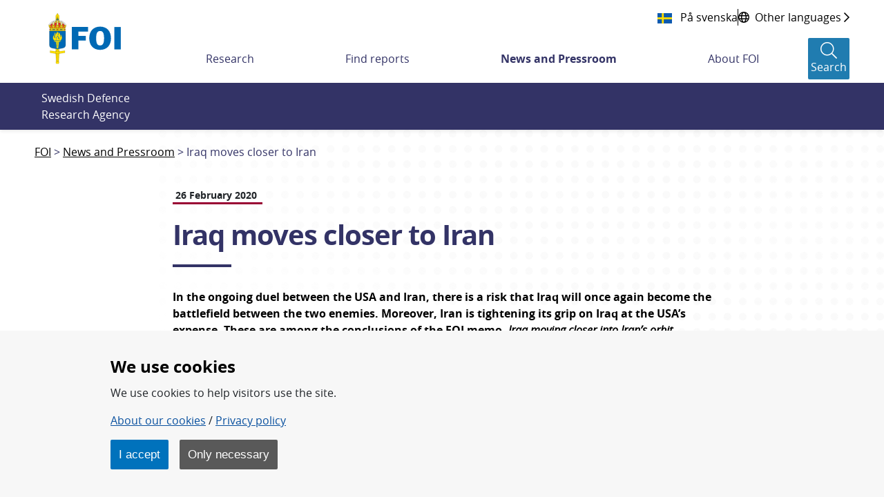

--- FILE ---
content_type: text/html;charset=UTF-8
request_url: https://www.foi.se/en/foi/news-and-pressroom/news/2020-02-26-iraq-moves-closer-to-iran.html
body_size: 16380
content:
<!DOCTYPE html>
<html lang="en" class="sv-no-js sv-template-nyhet">
<head>
      <meta charset="UTF-8">
      <script nonce="b8bd0c71-f64c-11f0-996b-c39811f82289">(function(c){c.add('sv-js');c.remove('sv-no-js');})(document.documentElement.classList)</script>
   <title>Iraq moves closer to Iran - Totalförsvarets forskningsinstitut - FOI</title>
         <link rel="preload" href="/sitevision/system-resource/f2cf3ed1d1d92a73df9710cf3c3a33bfda97e71970231402c696b85deb94a095/js/jquery.js" as="script">
   <link rel="preload" href="/sitevision/system-resource/f2cf3ed1d1d92a73df9710cf3c3a33bfda97e71970231402c696b85deb94a095/envision/envision.js" as="script">
   <link rel="preload" href="/sitevision/system-resource/f2cf3ed1d1d92a73df9710cf3c3a33bfda97e71970231402c696b85deb94a095/js/utils.js" as="script">
   <link rel="preload" href="/sitevision/system-resource/f2cf3ed1d1d92a73df9710cf3c3a33bfda97e71970231402c696b85deb94a095/js/portlets.js" as="script">
                  <meta name="viewport" content="width=device-width, initial-scale=1, minimum-scale=1, shrink-to-fit=no">
         <meta name="dcterms.identifier" content="https://www.foi.se">
   <meta name="dcterms.language" content="en">
   <meta name="dcterms.format" content="text/html">
   <meta name="dcterms.type" content="text">
            <link rel="canonical" href="/en/foi/news-and-pressroom/news/2020-02-26-iraq-moves-closer-to-iran.html">
         <link rel="stylesheet" type="text/css" href="/2.7fd35d7f166c56ebe0b8229/1765831711637/sitevision-responsive-grids.css">
         <link rel="stylesheet" type="text/css" href="/2.7fd35d7f166c56ebe0b8229/1765831735123/sitevision-spacing.css">
      
      <link rel="stylesheet" type="text/css" href="/2.7fd35d7f166c56ebe0b8229/auto/1768912250643/SiteVision.css">
      <link rel="stylesheet" type="text/css" href="/2.7fd35d7f166c56ebe0b8229/0/4481/print/SiteVision.css">
   <link rel="stylesheet" type="text/css" href="/sitevision/system-resource/f2cf3ed1d1d92a73df9710cf3c3a33bfda97e71970231402c696b85deb94a095/css/portlets.css">
   <link rel="stylesheet" type="text/css" href="/sitevision/system-resource/f2cf3ed1d1d92a73df9710cf3c3a33bfda97e71970231402c696b85deb94a095/envision/envision.css">

         <link rel="stylesheet" type="text/css" href="/2.7fd35d7f166c56ebe0b8229/91.7fd35d7f166c56ebe0b8b9f/1765831735977/0/sv-template-asset.css">
                  <link rel="stylesheet" type="text/css" href="/webapp-resource/5.121a7f4a1700eebd9411e4/360.51070ef419b0ae31af6d0/1765775498588/webapp-assets.css">
      <link rel="stylesheet" type="text/css" href="/webapp-resource/5.121a7f4a1700eebd9411e4/360.7884c07518a3b5f5b5d82b/1699884104540/webapp-assets.css">
      <link rel="stylesheet" type="text/css" href="/webapp-resource/5.121a7f4a1700eebd9411e4/360.5c305c61184a6aea121245/1673259917954/webapp-assets.css">
         
            <script nonce="b8bd0c71-f64c-11f0-996b-c39811f82289">!function(t,e){t=t||"docReady",e=e||window;var n=[],o=!1,c=!1;function d(){if(!o){o=!0;for(var t=0;t<n.length;t++)try{n[t].fn.call(window,n[t].ctx)}catch(t){console&&console.error(t)}n=[]}}function a(){"complete"===document.readyState&&d()}e[t]=function(t,e){if("function"!=typeof t)throw new TypeError("callback for docReady(fn) must be a function");o?setTimeout(function(){t(e)},1):(n.push({fn:t,ctx:e}),"complete"===document.readyState?setTimeout(d,1):c||(document.addEventListener?(document.addEventListener("DOMContentLoaded",d,!1),window.addEventListener("load",d,!1)):(document.attachEvent("onreadystatechange",a),window.attachEvent("onload",d)),c=!0))}}("svDocReady",window);</script>
         <link rel="alternate" href="https://www.foi.se/en/foi/news-and-pressroom/news/2020-02-26-iraq-moves-closer-to-iran.html" hreflang="en">
      <link rel="alternate" href="https://www.foi.se/nyheter-och-press/nyheter/2020-02-25-irak-narmar-sig-iran.html" hreflang="sv">
            <script src="/2.7fd35d7f166c56ebe0b8229/91.7fd35d7f166c56ebe0b8b9f/1765831736044/HEAD/0/sv-template-asset.js"></script>
            

	
				
	
		
				
	<meta name="description"				    content="In the ongoing duel between the USA and Iran, there is a risk that Iraq will once again become the battlefield between the two enemies. Moreover, Iran is tightening its grip on Iraq at the USA’s expense. These are among the conclusions of the FOI memo,  Iraq moving closer into Iran’s orbit  ." />
	<meta name="keywords"   				    content="" />

	<!-- Twitter -->
	<meta name="twitter:title" 			    content="Iraq moves closer to Iran" />
	<meta name="twitter:description"    content="In the ongoing duel between the USA and Iran, there is a risk that Iraq will once again become the battlefield between the two enemies. Moreover, Iran is tightening its grip on Iraq at the USA’s expense. These are among the conclusions of the FOI memo,  Iraq moving closer into Iran’s orbit  ." />
	<meta name="twitter:card" 				  content="summary_large_image">
	<meta name="twitter:image" 			    content="https://www.foi.se/images/18.121a7f4a1700eebd9411f3/1582711585019/Karta-Iran-och-Irak-976.jpg" />

	<!-- Facebook -->
	<meta property="og:title"         	content="Iraq moves closer to Iran" />
	<meta property="og:description"   	content="In the ongoing duel between the USA and Iran, there is a risk that Iraq will once again become the battlefield between the two enemies. Moreover, Iran is tightening its grip on Iraq at the USA’s expense. These are among the conclusions of the FOI memo,  Iraq moving closer into Iran’s orbit  ." />
	<meta property="og:image"         	content="https://www.foi.se/images/18.121a7f4a1700eebd9411f3/1582711585019/Karta-Iran-och-Irak-976.jpg" />

      <script>
function createCookie(name, value, days) {
  if (days) {
    var date = new Date();
    date.setTime(date.getTime() + (days * 24 * 60 * 60 * 1000));
    var expires = "; expires=" + date.toGMTString();
  } else {
    var expires = "";
  }
  document.cookie = name + "=" + value + expires + "; path=/; secure;";
  window.location.reload();
}

function get_cookies_array() {
  var cookies = {};

  if (document.cookie && document.cookie !== '') {
    var split = document.cookie.split(';');
    for (var i = 0; i < split.length; i++) {
      var name_value = split[i].split("=");
      name_value[0] = name_value[0].replace(/^ /, '');
      cookies[decodeURIComponent(name_value[0])] = decodeURIComponent(name_value[1]);
    }
  }
  return cookies;
}

function clearCookies() {
  var cookies = get_cookies_array();
  for (var name in cookies) {
    createCookie(name, '', -1);
  }
}

function getCookie(cname) {
  var name = cname + "=";
  var decodedCookie = decodeURIComponent(document.cookie);
  var ca = decodedCookie.split(';');
  for (var i = 0; i < ca.length; i++) {
    var c = ca[i];
    while (c.charAt(0) == ' ') {
      c = c.substring(1);
    }
    if (c.indexOf(name) == 0) {
      return c.substring(name.length, c.length);
    }
  }
  return "";
}
</script>
      <!-- stat -->
<script>
var stat_cookie = getCookie("stat_denied");
var cookie_consent = getCookie("cookie_consent");
if (stat_cookie != "") {
  //Excluded user from stats
} else {
  if (cookie_consent != "") {
    //Included user for stats (Cookies enabled)        
    var _paq = _paq || [];
    _paq.push(['trackPageView']);
    _paq.push(['enableLinkTracking']);
    (function () {
      var u = "https://stat-ext.foi.se/";
      _paq.push(['setTrackerUrl', u + 'matomo.php']);
      _paq.push(['setSiteId', '1']);
      var d = document, g = d.createElement('script'), s = d.getElementsByTagName('script')[0];
      g.type = 'text/javascript'; g.async = true; g.defer = true; g.src = u + 'matomo.php'; s.parentNode.insertBefore(g, s);
    })();
  } else {
    //Included user for stats (Cookies disabled)
    var _paq = _paq || [];
    _paq.push(['disableCookies']);
    _paq.push(['trackPageView']);
    _paq.push(['enableLinkTracking']);
    (function () {
      var u = "https://stat-ext.foi.se/";
      _paq.push(['setTrackerUrl', u + 'matomo.php']);
      _paq.push(['setSiteId', '1']);
      var d = document, g = d.createElement('script'), s = d.getElementsByTagName('script')[0];
      g.type = 'text/javascript'; g.async = true; g.defer = true; g.src = u + 'matomo.php'; s.parentNode.insertBefore(g, s);
    })();
  }
}
</script>
<!-- End stat Code -->
      <link rel="shortcut icon" href="/favicon.ico" type="image/x-icon" />

               <script nonce="b8bd0c71-f64c-11f0-996b-c39811f82289">
      window.sv = window.sv || {};
      sv.UNSAFE_MAY_CHANGE_AT_ANY_GIVEN_TIME_webAppExternals = {};
      sv.PageContext = {
      pageId: '5.121a7f4a1700eebd9411e4',
      siteId: '2.7fd35d7f166c56ebe0b8229',
      userIdentityId: '',
      userIdentityReadTimeout: 0,
      userLocale: 'en',
      dev: false,
      csrfToken: '',
      html5: true,
      useServerSideEvents: false,
      nodeIsReadOnly: true
      };
   </script>
               <script nonce="b8bd0c71-f64c-11f0-996b-c39811f82289">!function(){"use strict";var t,n={},e={},i={};function r(t){return n[t]=n[t]||{instances:[],modules:{},bundle:{}},n[t]}document.querySelector("html").classList.add("js");var s={registerBootstrapData:function(t,n,i,r,s){var a,o=e[t];o||(o=e[t]={}),(a=o[i])||(a=o[i]={}),a[n]={subComponents:r,options:s}},registerInitialState:function(t,n){i[t]=n},registerApp:function(n){var e=n.applicationId,i=r(e);if(t){var s={};s[e]=i,s[e].instances=[n],t.start(s)}else i.instances.push(n)},registerModule:function(t){r(t.applicationId).modules[t.path]=t},registerBundle:function(t){r(t.applicationId).bundle=t.bundle},getRegistry:function(){return n},setAppStarter:function(n){t=n},getBootstrapData:function(t){return e[t]},getInitialState:function(t){return i[t]}};window.AppRegistry=s}();</script>
         </head>
<body class=" sv-responsive  env-m-around--0">
<div  id="svid10_7fd35d7f166c56ebe0bbf0d" class="sv-layout"><div class="sv-vertical sv-layout foi-bootstrap sv-skip-spacer sv-template-layout" id="svid10_7fd35d7f166c56ebe0bdd7c"><div id="svid94_7fd35d7f166c56ebe0b934c"><header class="sv-vertical sv-layout foi-header-wrapper sv-skip-spacer sv-template-layout" id="svid10_7fd35d7f166c56ebe0bb368"><div class="sv-vertical sv-layout sv-skip-spacer sv-template-layout" id="svid10_34d9fd4016dcef3425c3e9"><div class="sv-html-portlet sv-portlet sv-skip-spacer sv-template-portlet
" id="svid12_34d9fd4016dcef3425c3ea"><div id="HTML"><!-- HTML --></div><a class="foi-to-content" href="#Mittenspalt" accesskey="s">Till innehållet</a></div>
</div>
<div class="sv-fluid-grid sv-grid-main sv-layout sv-template-layout" id="svid10_7fd35d7f166c56ebe0bd14f"><div class="sv-row sv-layout foi-messages sv-skip-spacer sv-template-layout" id="svid10_e1bcd7316abc64a6b3105"><div class="sv-layout sv-skip-spacer sv-template-portlet
" id="svid30_e1bcd7316abc64a6b3106"><div id="Driftinfo"><!-- Driftinfo --></div><div class="sv-script-portlet sv-portlet sv-skip-spacer sv-template-portlet
" id="svid12_e1bcd7316abc64a6b3db"><div id="messagesSkript"><!-- messages - Skript --></div>

    
<script>
  window.svDocReady(function onDocumentReady() {
    var i18nJson = '{"minimize":"Minimize","show":"Show"}';
    var i18n = JSON.parse(i18nJson);

    function toggleTitle(dateTitle, date) {
      dateTitle.toggle();
      date.toggle();
    }

    function toggleIconClass(icon) {
      if(icon.hasClass('fa-chevron-down')) {
        icon.removeClass('fa-chevron-down');
        icon.addClass('fa-chevron-up');
      } else {
        icon.removeClass('fa-chevron-up');
        icon.addClass('fa-chevron-down');
      }
    }

    function toggleLinkText(linkText) {
      if(linkText.text() === i18n['show']) {
        linkText.text(i18n['minimize']);
      } else {
        linkText.text(i18n['show']);
      }
    }

    function toggleMinimize(link) {
      if(link.css('display') === 'none') {
        link.css('display', 'flex');
      } else {
        link.css('display', 'none');
      }
    }

    function toggleArticle() {
      var article = $svjq(this).closest('.foi-message-article');

      var link = article.find('.foi-message-link');
      var linkText = article.find('.foi-message-minimize');
      var icon = article.find('.foi-message-icon-small');
      var date = article.find('.foi-message-date');
      var dateTitle = article.find('.foi-message-date-title');

      toggleMinimize(link);
      toggleLinkText(linkText);
      toggleIconClass(icon);
      toggleTitle(dateTitle, date);
    }
    
    var minimizers = $svjq('.foi-message-icon-wrapper');
    minimizers.on('click', toggleArticle);
  });
</script>
</div>
</div>
</div>
<div class="sv-row sv-layout foi-messages sv-template-layout" id="svid10_22b5bc8a17ef7a9608818d"><div class="sv-script-portlet sv-portlet sv-skip-spacer sv-template-portlet
" id="svid12_22b5bc8a17ef7a9608818e"><div id="iebannerSkript"><!-- ie_banner - Skript --></div><div id="IEObsolete"  class="foi-ie-banner alert alert-info c3353" role="alert">
	<h4>$i18n['title']</h4>
	<p>$i18n['info']</p>
	<hr>
	<p class="mb-0">$i18n['recommendation']</p>
</div>
<script>
window.svDocReady(function onDocumentReady() {
	var isIE11 = !!window.MSInputMethodContext && !!document.documentMode;
   if (isIE11){
         $svjq("#IEObsolete").show();
   }
});
</script></div>
</div>
<div class="sv-row sv-layout sv-hide-sv-bp-lg sv-hide-sv-bp-xl sv-template-layout" id="svid10_7884c07518a3b5f5b5d91e"><div class="sv-script-portlet sv-portlet sv-skip-spacer sv-template-portlet
" id="svid12_7884c07518a3b5f5b5d91f"><div id="Sprakvaljare"><!-- Språkväljare --></div><div class="foi-language-selector">
      	<a class="sv-font-normal" lang="sv" href="/nyheter-och-press/nyheter/2020-02-25-irak-narmar-sig-iran.html">
         På svenska
      </a>
            <div class="divider"></div>
            <a class="sv-font-normal globe-icon" href="/en/foi/about-foi/minority-languages-and-easy-swedish.html">
         <span>Other languages</span>
         <span class="far fa-chevron-right"></span>
      </a>
   </div></div>
</div>
<div class="sv-row sv-layout sv-template-layout" id="svid10_7fd35d7f166c56ebe0be01a"><div class="sv-layout sv-skip-spacer sv-column-12 sv-template-layout" id="svid10_7fd35d7f166c56ebe0be283"><div class="sv-vertical sv-layout foi-header sv-skip-spacer sv-template-layout" id="svid10_7fd35d7f166c56ebe0be339"><div class="sv-vertical sv-layout foi-left sv-skip-spacer sv-template-layout" id="svid10_7fd35d7f166c56ebe0b101a4"><div class="sv-script-portlet sv-portlet sv-skip-spacer sv-template-portlet
" id="svid12_56b3a68d167a53b868222"><div id="logoSkript"><!-- logo - Skript --></div><h1>
<a href="/en/foi.html">
  <img class="foi-header-logo" alt="FOI Logo" src="/images/18.6b6fc4521690ffa2022356/1551347670066/foi_logo_svg.svg">
</a>
</h1></div>
</div>
<div class="sv-vertical sv-layout foi-right sv-template-layout" id="svid10_7fd35d7f166c56ebe0be6c8"><div class="sv-vertical sv-layout foi-top sv-skip-spacer sv-template-layout" id="svid10_7fd35d7f166c56ebe0be74e"><div class="sv-vertical sv-layout foi-container sv-skip-spacer sv-template-layout" id="svid10_7fd35d7f166c56ebe0be797"><div class="sv-custom-module sv-se-soleil-ReportCart sv-skip-spacer sv-template-portlet
" id="svid12_5c305c61184a6aea121269"><div id="Rapportkundvagn"><!-- Rapportkundvagn --></div>
<div id="app_mount_12_5c305c61184a6aea121269"></div>
<script data-id="app_meta_12_5c305c61184a6aea121269" type="application/json">{"id":"12_5c305c61184a6aea121269","isOffline":false,"isOnline":true,"baseRouteUri":"/appresource/5.121a7f4a1700eebd9411e4/12.5c305c61184a6aea121269","baseViewUri":"/en/foi/news-and-pressroom/news/2020-02-26-iraq-moves-closer-to-iran.html?sv.target=12.5c305c61184a6aea121269&sv.12.5c305c61184a6aea121269.route=%2F","baseResourceUri":"/webapp-files/se.soleil.ReportCart/1.0.0"}</script>
<script data-id="app_props_12_5c305c61184a6aea121269" type="application/json">{"orderPageUri":"/en/foi/reports/order-report.html","icons":{"button":"/images/18.3b9d745f1683075a7f666/1547200266727/icon-foi-report--color.svg","delete":"/images/18.3b9d745f1683075a7f6105/1547206199985/icon-trash.svg","cover":"/images/18.13c0537f169c022235814e/1554379892978/fallback-report-cover.svg"},"scrollLimit":"50","showScrollLink":true}</script>
<script 
  src="/webapp-files/se.soleil.ReportCart/1.0.0/client/index.js?167325991795412_5c305c61184a6aea121269"  
  data-app-id="12_5c305c61184a6aea121269" 
   
  defer>
</script>
<script nonce="b8bd0c71-f64c-11f0-996b-c39811f82289">AppRegistry.registerApp({applicationId:'se.soleil.ReportCart|1.0.0',htmlElementId:'svid12_5c305c61184a6aea121269',route:'/',portletId:'12.5c305c61184a6aea121269',locale:'en',defaultLocale:'en',webAppId:'se.soleil.ReportCart',webAppVersion:'1.0.0',webAppAopId:'360.5c305c61184a6aea121245',webAppImportTime:'1673259917954',requiredLibs:{},childComponentStateExtractionStrategy:'BY_ID'});</script></div>
<div class="sv-script-portlet sv-portlet sv-template-portlet
" id="svid12_54c800ba171588bd6373b"><div id="Sprakvaljare-0"><!-- Språkväljare --></div><div class="foi-language-selector">
      	<a class="sv-font-normal" lang="sv" href="/nyheter-och-press/nyheter/2020-02-25-irak-narmar-sig-iran.html">
         På svenska
      </a>
            <div class="divider"></div>
            <a class="sv-font-normal globe-icon" href="/en/foi/about-foi/minority-languages-and-easy-swedish.html">
         <span>Other languages</span>
         <span class="far fa-chevron-right"></span>
      </a>
   </div></div>
</div>
</div>
<div class="sv-vertical sv-layout foi-menu__bar foi-bottom sv-template-layout" id="svid10_7fd35d7f166c56ebe0be74f"><div class="sv-vertical sv-layout foi-header__menu sv-skip-spacer sv-template-layout" id="svid10_7fd35d7f166c56ebe0be77b"><div class="sv-vertical sv-layout sv-hide-sv-bp-lg sv-hide-sv-bp-xl sv-skip-spacer sv-template-layout" id="svid10_7fd35d7f166c56ebe0be7a3"><div class="sv-vertical sv-layout foi-header-right-container sv-skip-spacer sv-template-layout" id="svid10_3b9d745f1683075a7f610a"><div class="sv-custom-module sv-se-soleil-ReportCart sv-skip-spacer sv-template-portlet
" id="svid12_5c305c61184a6aea12126b"><div id="Rapportkundvagn-0"><!-- Rapportkundvagn --></div>
<div id="app_mount_12_5c305c61184a6aea12126b"></div>
<script data-id="app_meta_12_5c305c61184a6aea12126b" type="application/json">{"id":"12_5c305c61184a6aea12126b","isOffline":false,"isOnline":true,"baseRouteUri":"/appresource/5.121a7f4a1700eebd9411e4/12.5c305c61184a6aea12126b","baseViewUri":"/en/foi/news-and-pressroom/news/2020-02-26-iraq-moves-closer-to-iran.html?sv.target=12.5c305c61184a6aea12126b&sv.12.5c305c61184a6aea12126b.route=%2F","baseResourceUri":"/webapp-files/se.soleil.ReportCart/1.0.0"}</script>
<script data-id="app_props_12_5c305c61184a6aea12126b" type="application/json">{"orderPageUri":"/en/foi/reports/order-report.html","icons":{"button":"/images/18.3b9d745f1683075a7f666/1547200266727/icon-foi-report--color.svg","delete":"/images/18.3b9d745f1683075a7f6105/1547206199985/icon-trash.svg","cover":"/images/18.13c0537f169c022235814e/1554379892978/fallback-report-cover.svg"},"scrollLimit":"50","showScrollLink":true}</script>
<script 
  src="/webapp-files/se.soleil.ReportCart/1.0.0/client/index.js?167325991795412_5c305c61184a6aea12126b"  
  data-app-id="12_5c305c61184a6aea12126b" 
   
  defer>
</script>
<script nonce="b8bd0c71-f64c-11f0-996b-c39811f82289">AppRegistry.registerApp({applicationId:'se.soleil.ReportCart|1.0.0',htmlElementId:'svid12_5c305c61184a6aea12126b',route:'/',portletId:'12.5c305c61184a6aea12126b',locale:'en',defaultLocale:'en',webAppId:'se.soleil.ReportCart',webAppVersion:'1.0.0',webAppAopId:'360.5c305c61184a6aea121245',webAppImportTime:'1673259917954',requiredLibs:{},childComponentStateExtractionStrategy:'BY_ID'});</script></div>
<div class="sv-script-portlet sv-portlet sv-template-portlet
" id="svid12_6d6d80ac1673ce9a6064792"><div id="topactionSkript"><!-- top_action - Skript --></div><div class="foi-top-action-buttons">
  <button id="foi-mobile-searchbutton" aria-label="Sökknapp" class="foi-top-search-button">
    <i class="foi-top-search-button__icon far fa-search"></i>
    <span class="foi-top-search-button__text">Search</span>
  </button>
  
  <button id="foi-mobile-closeMenu" aria-label="Stäng meny" class="foi-top-close-menu foi-top-close-menu--hidden">
    <i class="foi-top-close-menu__icon far fa-times"></i>
    <span class="foi-top-close-menu__text">Close</span>
  </button>
  
  <div class="foi-hamburger-wrapper">
    <button id="foi-mobile-openMenu" aria-label="Öppna meny" class="foi-top-action-button foi-hamburger foi-js-toggle-menu" aria-expanded="false">
      <span class="foi-hamburger__icon">
        <span class="foi-hamburger__top"></span>
        <span class="foi-hamburger__middle"></span>
        <span class="foi-hamburger__bottom"></span>
      </span>
    </button>
    <span class="foi-top-action-text">Menu</span>
  </div>
</div>

<script>
  window.svDocReady(function onDocumentReady() {
    var i18nJson = '{"menu":"Menu","search":"Search","close":"Close"}';
    var i18n = JSON.parse(i18nJson);

    var searchButton = $svjq('.foi-top-search-button');
    searchButton.on('click', { i18n: i18n }, window.Soleil.global_toggleSearch);
  });
</script>
</div>
<div class="sv-script-portlet sv-portlet sv-template-portlet
" id="svid12_6d6d80ac1673ce9a6063bcb"><div id="mobilemenuSkript"><!-- mobile_menu - Skript --></div><div class="foi-mobile-menu-cover-top"></div>
<nav class="foi-mobile-menu-wrapper" aria-expanded="false">
  <div class="foi-mobile-menu__item foi-mobile-menu__item--home">
    <a class="foi-mobile-menu__home" href="/en/foi.html">
      <i class="fal fa-home" aria-hidden="true"></i>
      <span class="foi-mobile-menu__home-text">Home</span>
    </a>
  </div>
  <div class="foi-mobile-menu" data-menu-level="0" data-id="4.178cd742167303e461b1">
  </div>
  <div class="foi-mobile-menu__item" data-border-bottom="true">
    <a class="foi-mobile-menu__research" href="/en/foi/misc/research-a-z.html">Research A-Z</a>
  </div>
  <!--div class="foi-mobile-menu__item">
    <a class="foi-mobile-menu__foi" href="${menuData.foiPageUrl}">foi.se A-Z</a>
  </div>-->
</nav>

<script type="text/foi-mobile-menu-item-tmpl">
  <li class="foi-mobile-menu__item" data-isFolder="<%= item.isFolder %>">
    <% if (item.isFolder === true) {
      print('<span>' + item.displayName + '</span>');
    } else {%>
    <a href="<%= item.uri %>">
      <span><%= item.displayName %></span>
    </a>
    <% } %>
    <button class="foi-mobile-menu__button">
      <i class="far fa-chevron-down" aria-hidden="true"></i>
      <span class="sr-only">Undermeny för <%= item.displayName %></span>
    </button>
  </li>
</script>

<script>
  /* global Soleil */
  /* eslint-disable no-template-curly-in-string */

  window.svDocReady(function onDocumentReady() {
    var config = {
      templateSelector: '[type="text/foi-mobile-menu-item-tmpl"]',
      containerSelector: '.foi-mobile-menu',
      itemSelector: '.foi-mobile-menu__item',
      buttonSelector: '.foi-mobile-menu__button',
      serviceUri: '/rest-api/menu/items',
      currNodeId: '5.121a7f4a1700eebd9411e4',
      initOnCreate: true
    };
    Soleil.Menu.create(
      config,
      function onExpand(item) {
        $svjq(item).find('> ul').slideDown(100);
      },
      function onCollapse(item) {
        $svjq(item).find('> ul').slideUp(100);
      }
    );

    var menuButton = $svjq('.foi-hamburger');
    var menuCloseButton = $svjq('.foi-top-close-menu');
    var mobileMenu = $svjq('.foi-mobile-menu-wrapper');
    var mobileCoverTop = $svjq('.foi-mobile-menu-cover-top');
    var mobileCoverBot = $svjq('.foi-cover');
    var buttonWrapper = $svjq('.foi-hamburger-wrapper');
    var messageContainer = $svjq('.foi-messages');

    function toggleMenu() {
      menuCloseButton.toggleClass('foi-top-close-menu--hidden');
      mobileMenu.toggle();
      mobileCoverTop.toggle();
      mobileCoverBot.toggle();
      buttonWrapper.toggle();
      messageContainer.toggle();
    }

    menuButton.on('click', toggleMenu);
    menuCloseButton.on('click', toggleMenu);
  });
</script>
</div>
</div>
</div>
<div class="sv-vertical sv-layout sv-visible-sv-bp-lg sv-visible-sv-bp-xl foi-header-megamenu-container sv-template-layout" id="svid10_7fd35d7f166c56ebe0be7a2"><div class="sv-custom-module sv-se-soleil-topMenu sv-skip-spacer sv-template-portlet
" id="svid12_473b50381836a23846c25"><div id="Toppmeny"><!-- Toppmeny --></div><div id="app_mount_12_473b50381836a23846c25"><nav aria-label="Toppmeny" class="app-3npriv"><ul class="app-3npriv"><li class="app-3npriv"><a href="/en/foi/research.html" class="app-3npriv">Research</a>
      </li><li class="app-3npriv"><a href="/en/foi/reports.html" class="app-3npriv">Find reports</a>
      </li><li class="app-3npriv"><a href="/en/foi/news-and-pressroom.html" aria-current="true" class="app-3npriv active">News and Pressroom</a>
      </li><li class="app-3npriv"><a href="/en/foi/about-foi.html" class="app-3npriv">About FOI</a>
      </li></ul>
</nav></div>
<script nonce="b8bd0c71-f64c-11f0-996b-c39811f82289">AppRegistry.registerApp({applicationId:'se.soleil.topMenu|1.2.0',htmlElementId:'svid12_473b50381836a23846c25',route:'/',portletId:'12.473b50381836a23846c25',locale:'en',defaultLocale:'en',webAppId:'se.soleil.topMenu',webAppVersion:'1.2.0',webAppAopId:'360.51070ef419b0ae31af6d0',webAppImportTime:'1765775498588',requiredLibs:{},childComponentStateExtractionStrategy:'BY_ID'});</script></div>
<div role="search" aria-label="Sökruta" class="sv-script-portlet sv-portlet sv-template-portlet
" id="svid12_13c0537f169c02223581cb"><div id="searchbuttonSkript"><!-- search_button - Skript --></div><button class="foi-header-search-button" aria-label="Search">
   <i class="foi-header-search-button__icon fal fa-search"></i>
   <span class="foi-header-search-button__text">Search</span>
</button>

<script>
	window.svDocReady(function onDocumentReady() {
    var i18nJson = '{"search":"Search","close":"Close"}';
    var i18n = JSON.parse(i18nJson);

    var searchButton = $svjq('.foi-header-search-button');
    searchButton.on('click', { i18n: i18n }, window.Soleil.global_toggleSearch);
  });
</script>
</div>
</div>
</div>
</div>
</div>
</div>
</div>
</div>
</div>
<div class="sv-vertical sv-layout foi-search-dropdown__wrapper sv-template-layout" id="svid10_7fd35d7f166c56ebe0bdc31"><div class="sv-vertical sv-layout foi-search-dropdown sv-skip-spacer sv-template-layout" id="svid10_7fd35d7f166c56ebe0be180"><div class="sv-vertical sv-layout sv-skip-spacer sv-template-layout" id="svid10_7fd35d7f166c56ebe0be2fd"><div class="sv-vertical sv-layout foi-search-language__wrapper sv-skip-spacer sv-template-layout" id="svid93_7fd35d7f166c56ebe0be373"><div class="sv-text-portlet sv-use-margins foi-search-text sv-skip-spacer sv-template-portlet
" id="svid12_7fd35d7f166c56ebe0b101ad"><div id="Totalforsvaretsforskningsinstitut"><!-- Totalförsvarets forskningsinstitut * --></div><div class="sv-text-portlet-content"><p class="sv-font-normal sv-text-align-left">Swedish Defence Research Agency</p></div></div>
<div class="sv-searchform-portlet sv-portlet sv-template-portlet
" id="svid12_7fd35d7f166c56ebe0b945a"><div id="Sokruta"><!-- Sökruta --></div>

                                                                         
<script nonce="b8bd0c71-f64c-11f0-996b-c39811f82289">
svDocReady(function() {
   // Queries server for a suggestion list and shows it below the search field
   $svjq("#search12_7fd35d7f166c56ebe0b945a").svAutoComplete({
      source: "/5.121a7f4a1700eebd9411e4/12.7fd35d7f166c56ebe0b945a.json?state=autoComplete",
      minLength: 2,
      delay: 200,
      selectedValueContainerId: "search12_7fd35d7f166c56ebe0b945aselectedState"
   });
   // Backwards compatibility for custom templates
   $svjq("#search12_7fd35d7f166c56ebe0b945a").on('focusin', function() {
      if ($svjq("#search12_7fd35d7f166c56ebe0b945a").val() == "Enter search terms") {
         $svjq("#search12_7fd35d7f166c56ebe0b945a").val("");
         return false;
      }
   });
   // Submit, blocks empty and placeholder queries
   $svjq("#search12_7fd35d7f166c56ebe0b945abutton").on('click', function() {
      const qry = $svjq("#search12_7fd35d7f166c56ebe0b945a").val();
      if (qry == "" || qry == "Enter search terms") {
         return false;
      }
   });
   // Invokes the search button if user presses the enter key (needed in IE)
   $svjq("#search12_7fd35d7f166c56ebe0b945a").on('keypress', function(e) {
      if (e.which == 13) {
         $svjq("#search12_7fd35d7f166c56ebe0b945abutton").trigger('focus').trigger('click');
         return false;
      }
   });
});
</script>


<form method="get" action="/en/foi/misc/search.html" class="env-m-around--0">
   <div role="search" aria-label="Sökruta">
      <label for="search12_7fd35d7f166c56ebe0b945a" class="env-assistive-text">Search</label>
      <input id="search12_7fd35d7f166c56ebe0b945a"
             class="sv-font-normal env-align--middle c3352"
             
             type="text"
             name="query"
             autocomplete="off"
             placeholder="Enter search terms"
                           data-aria-owns="search12_7fd35d7f166c56ebe0b945alistbox"
               role="searchbox"
               aria-label="Search"
               aria-haspopup="listbox"
               aria-autocomplete="both"
                  >
               <input id="search12_7fd35d7f166c56ebe0b945abutton" type="submit" class="sv-font-normal env-align--middle" name="submitButton" value="Search">
         </div>
   <div id="search12_7fd35d7f166c56ebe0b945aselectedState" class="env-assistive-text" aria-atomic="true" aria-live="assertive"></div>
</form>
</div>
</div>
</div>
</div>
</div>
</header>
<main role="main" class="sv-vertical sv-layout foi-template-wrapper sv-template-layout" id="svid10_7fd35d7f166c56ebe0bab96"><div class="sv-vertical sv-layout sv-skip-spacer sv-template-layout" id="svid10_7fd35d7f166c56ebe0bd857"><div id="svid94_7fd35d7f166c56ebe0b9db2"><div class="sv-layout sv-skip-spacer sv-template-portlet
" id="svid30_7fd35d7f166c56ebe0bab1c"><div id="Brodsmulor"><!-- Brödsmulor --></div><div role="navigation" aria-label="Länkstig" class="sv-script-portlet sv-portlet sv-skip-spacer sv-template-portlet
" id="svid12_7fd35d7f166c56ebe0bdc2b"><div id="breadcrumbsSkript"><!-- breadcrumbs - Skript --></div><nav class="foi-breadcrumbs" aria-label="breadcrumb">
      <a href="/en/foi/news-and-pressroom.html" class="d-lg-none btn btn-primary btn-block">Back to  <strong>News and Pressroom</strong></a>
    <div class="d-none d-lg-block container">
    <ol class="breadcrumb d-flex">
                      <li class="breadcrumb-item ">
                      <a href="/en/foi.html">FOI</a>
                  </li>
                      <li class="breadcrumb-item ">
                      <a href="/en/foi/news-and-pressroom.html">News and Pressroom</a>
                  </li>
                              <li class="breadcrumb-item active">
                      <span>Iraq moves closer to Iran</span>
                  </li>
          </ol>
  </div>
</nav>
</div>
</div>
<div class="sv-fluid-grid sv-grid-main sv-layout sv-template-layout" id="svid10_7fd35d7f166c56ebe0bb8ed"><div class="sv-row sv-layout sv-skip-spacer sv-template-layout" id="svid10_7fd35d7f166c56ebe0bce6f"><div class="sv-layout sv-push-2 sv-skip-spacer sv-column-8 sv-template-layout" id="svid10_7fd35d7f166c56ebe0bde07"><div class="sv-vertical sv-layout sv-skip-spacer sv-template-layout" id="svid10_7fd35d7f166c56ebe0be20d"><div class="sv-script-portlet sv-portlet sv-skip-spacer sv-template-portlet
" id="svid12_7fd35d7f166c56ebe0be3b9"><div id="publishdateSkript"><!-- publish_date - Skript --></div><div class="publish-date">
  <span>26 February 2020</span>
</div>
</div>
</div>
</div>
</div>
<div class="sv-row sv-layout sv-template-layout" id="svid10_7fd35d7f166c56ebe0bd272"><div class="sv-layout sv-push-2 sv-skip-spacer sv-column-8 sv-template-layout" id="svid10_7fd35d7f166c56ebe0bdf88"><div class="sv-vertical sv-layout foi-page-content sv-skip-spacer sv-template-layout" id="svid10_7fd35d7f166c56ebe0be312"><div id="svid94_7fd35d7f166c56ebe0bb50c"><div class="sv-vertical sv-layout sv-skip-spacer sv-template-layout" id="svid10_7fd35d7f166c56ebe0bdca0"><div id="svid94_121a7f4a1700eebd9411ea" class="pagecontent sv-layout"><div id="Mittenspalt"><!-- Mittenspalt --></div><div class="sv-text-portlet sv-use-margins sv-skip-spacer" id="svid12_121a7f4a1700eebd9411eb"><div id="Rubrik"><!-- Rubrik --></div><div class="sv-text-portlet-content"><h1 class="sv-font-h1" id="h-IraqmovesclosertoIran">Iraq moves closer to Iran</h1></div></div>
<div class="sv-text-portlet sv-use-margins" id="svid12_121a7f4a1700eebd9411ec"><div id="Ingress"><!-- Ingress --></div><div class="sv-text-portlet-content"><p class="sv-font-lead">In the ongoing duel between the USA and Iran, there is a risk that Iraq will once again become the battlefield between the two enemies. Moreover, Iran is tightening its grip on Iraq at the USA’s expense. These are among the conclusions of the FOI memo, <em>Iraq moving closer into Iran’s orbit</em>.</p></div></div>
<div class="sv-mfpimage-portlet sv-portlet foi-main-image" id="svid12_121a7f4a1700eebd9411ed"><div id="BildfranMediaflowPro"><!-- Bild från MediaflowPro --></div><img src="/images/18.121a7f4a1700eebd9411f3/1582711585019/Karta-Iran-och-Irak-976.jpg" class="sv-noborder c3378" alt="Map over Iran and Irak"  /><p class="sv-portlet-image-caption">Picture from Shutterstock.</p>
</div>
<div class="sv-text-portlet sv-use-margins" id="svid12_121a7f4a1700eebd9411ee"><div id="Innehall"><!-- Innehåll --></div><div class="sv-text-portlet-content"><p class="sv-font-normal">The memo also goes through the historical relation between Iran and Iraq, USA’s deadly attack against the Iranian general, Qasem Soleimani, and how Iraq’s instability increases the risk that the IS terror group returns.</p></div></div>
</div></div>
</div><div class="sv-layout sv-skip-spacer sv-template-portlet
" id="svid30_7fd35d7f166c56ebe0b8a8f"><div id="Relateradinfo"><!-- Relaterad info --></div><div class="sv-custom-module sv-RelatedBlurbs sv-skip-spacer sv-template-portlet
" id="svid12_e1bcd7316abc64a6b3a"><div id="RelatedBlurbsrelateradeamnen"><!-- RelatedBlurbs - relaterade ämnen --></div><div data-vue-name="RelatedBlurbs" data-vue-portlet="12.e1bcd7316abc64a6b3a"></div><script src="/webapp-files/RelatedBlurbs/1.0.5/vue/index.js"></script><script type="text/javascript">vueApps["RelatedBlurbs"].render("RelatedBlurbs", "12.e1bcd7316abc64a6b3a", {"header":"Read the memo","relatedData":[{"type":"link","description":"","uri":"/rapportsammanfattning?reportNo=FOI%20Memo%207024","name":"Iraq moving closer into Iran's orbit","linkIconClass":"","external":false}],"webapp":{"locale":"en","defaultLocale":"en","portletId":"12.e1bcd7316abc64a6b3a","webAppId":"RelatedBlurbs","webAppVersion":"1.0.5"},"isOffline":false});</script>
<script nonce="b8bd0c71-f64c-11f0-996b-c39811f82289">AppRegistry.registerApp({applicationId:'RelatedBlurbs|1.0.5',htmlElementId:'svid12_e1bcd7316abc64a6b3a',route:'/',portletId:'12.e1bcd7316abc64a6b3a',locale:'en',defaultLocale:'en',webAppId:'RelatedBlurbs',webAppVersion:'1.0.5',webAppAopId:'360.5b33c2cd17b55d493c2239',webAppImportTime:'1631858360488',requiredLibs:{},childComponentStateExtractionStrategy:'BY_ID'});</script></div>
<div class="sv-custom-module sv-RelatedBlurbs sv-template-portlet
" id="svid12_e1bcd7316abc64a6b3c"><div id="RelatedBlurbsrelateradelankar"><!-- RelatedBlurbs - relaterade länkar --></div><div data-vue-name="RelatedBlurbs" data-vue-portlet="12.e1bcd7316abc64a6b3c"></div><script src="/webapp-files/RelatedBlurbs/1.0.5/vue/index.js"></script><script type="text/javascript">vueApps["RelatedBlurbs"].render("RelatedBlurbs", "12.e1bcd7316abc64a6b3c", {"header":"Related Links","relatedData":[{"type":"link","description":"FOI’s Middle East Programme studies security policy developments in and around the Middle East, North Africa and the Eastern Mediterranean. The programme’s research focuses on great-power interests, ongoing conflicts and interstate tensions, energy issues and extremism. The emphasis is on issues of particular relevance to Sweden and Europe.","uri":"/en/foi/research/security-policy/middle-east.html","name":"Middle East","linkIconClass":"","external":false}],"webapp":{"locale":"en","defaultLocale":"en","portletId":"12.e1bcd7316abc64a6b3c","webAppId":"RelatedBlurbs","webAppVersion":"1.0.5"},"isOffline":false});</script>
<script nonce="b8bd0c71-f64c-11f0-996b-c39811f82289">AppRegistry.registerApp({applicationId:'RelatedBlurbs|1.0.5',htmlElementId:'svid12_e1bcd7316abc64a6b3c',route:'/',portletId:'12.e1bcd7316abc64a6b3c',locale:'en',defaultLocale:'en',webAppId:'RelatedBlurbs',webAppVersion:'1.0.5',webAppAopId:'360.5b33c2cd17b55d493c2239',webAppImportTime:'1631858360488',requiredLibs:{},childComponentStateExtractionStrategy:'BY_ID'});</script></div>
<div class="sv-custom-module sv-RelatedBlurbs sv-template-portlet
" id="svid12_e1bcd7316abc64a6b34df"><div id="RelatedBlurbsrelateraderapporter"><!-- RelatedBlurbs - relaterade rapporter --></div><div data-vue-name="RelatedBlurbs" data-vue-portlet="12.e1bcd7316abc64a6b34df"></div><script src="/webapp-files/RelatedBlurbs/1.0.5/vue/index.js"></script><script type="text/javascript">vueApps["RelatedBlurbs"].render("RelatedBlurbs", "12.e1bcd7316abc64a6b34df", {"header":"Reports","relatedData":[],"webapp":{"locale":"en","defaultLocale":"en","portletId":"12.e1bcd7316abc64a6b34df","webAppId":"RelatedBlurbs","webAppVersion":"1.0.5"},"isOffline":false});</script>
<script nonce="b8bd0c71-f64c-11f0-996b-c39811f82289">AppRegistry.registerApp({applicationId:'RelatedBlurbs|1.0.5',htmlElementId:'svid12_e1bcd7316abc64a6b34df',route:'/',portletId:'12.e1bcd7316abc64a6b34df',locale:'en',defaultLocale:'en',webAppId:'RelatedBlurbs',webAppVersion:'1.0.5',webAppAopId:'360.5b33c2cd17b55d493c2239',webAppImportTime:'1631858360488',requiredLibs:{},childComponentStateExtractionStrategy:'BY_ID'});</script></div>
</div>
<div class="sv-layout sv-template-portlet
" id="svid30_7fd35d7f166c56ebe0b9b78"><div id="Kontakt"><!-- Kontakt --></div><div class="sv-script-portlet sv-portlet sv-skip-spacer sv-template-portlet
" id="svid12_7fd35d7f166c56ebe0ba07d"><div id="contactsSkript"><!-- contacts - Skript --></div>
</div>
</div>
</div>
</div>
</div>
<div class="sv-row sv-layout sv-template-layout" id="svid10_7fd35d7f166c56ebe0bdb78"><div class="sv-layout sv-push-2 sv-skip-spacer sv-column-4 sv-template-layout" id="svid10_2e3b59ae1708aee31341c5"><div class="sv-layout sv-skip-spacer sv-template-portlet
" id="svid30_2e3b59ae1708aee31341bf"><div id="Dela"><!-- Dela --></div><div class="sv-custom-module sv-se-soleil-share sv-skip-spacer sv-template-portlet
" id="svid12_f7f2a4b1880727d25017f"><div id="Delapasocialamedier"><!-- Dela på sociala medier --></div><div id="app_mount_12_f7f2a4b1880727d25017f"><p class="sv-font-lead"><strong>Share page on social media</strong></p>
  <div class="foi-share"><a href="http://www.facebook.com/sharer.php?u=https%3A%2F%2Fwww.foi.se%2Fen%2Ffoi%2Fnews-and-pressroom%2Fnews%2F2020-02-26-iraq-moves-closer-to-iran.html" rel="external" title="Facebook" class="foi-share__item app-ymdsmn"><i class="fab fa-facebook-f"></i></a>
    <a href="http://twitter.com/intent/tweet?text=https%3A%2F%2Fwww.foi.se%2Fen%2Ffoi%2Fnews-and-pressroom%2Fnews%2F2020-02-26-iraq-moves-closer-to-iran.html%20(via%20$FOI)" rel="external" title="X (föredetta Twitter)" class="foi-share__item app-ymdsmn"><svg xmlns="http://www.w3.org/2000/svg" viewBox="0 0 512 512" height="22px" width="22px"><!-- HTML_TAG_START --><!--Font Awesome Pro 6.4.2 by @fontawesome - https://fontawesome.com License - https://fontawesome.com/license (Commercial License) Copyright 2023 Fonticons, Inc.--><!-- HTML_TAG_END --><path d="M389.2 48h70.6L305.6 224.2 487 464H345L233.7 318.6 106.5 464H35.8L200.7 275.5 26.8 48H172.4L272.9 180.9 389.2 48zM364.4 421.8h39.1L151.1 88h-42L364.4 421.8z"></path></svg></a>
    <a href="http://www.linkedin.com/shareArticle?mini=true&url=https%3A%2F%2Fwww.foi.se%2Fen%2Ffoi%2Fnews-and-pressroom%2Fnews%2F2020-02-26-iraq-moves-closer-to-iran.html" rel="external" title="LinkedIn" class="foi-share__item app-ymdsmn"><i class="fab fa-linkedin-in"></i></a>
    <a href="mailto:?subject=Reading tips from FOI.se&amp;body=The reading tip is about [2020-02-26] Iraq moves closer to Iran %0Ahttps%3A%2F%2Fwww.foi.se%2Fen%2Ffoi%2Fnews-and-pressroom%2Fnews%2F2020-02-26-iraq-moves-closer-to-iran.html" title="Epost" class="foi-share__item app-ymdsmn" id="envelope"><i class="fa fa-envelope"></i></a></div></div>
<script nonce="b8bd0c71-f64c-11f0-996b-c39811f82289">AppRegistry.registerApp({applicationId:'se.soleil.share|1.0.2',htmlElementId:'svid12_f7f2a4b1880727d25017f',route:'/',portletId:'12.f7f2a4b1880727d25017f',locale:'en',defaultLocale:'en',webAppId:'se.soleil.share',webAppVersion:'1.0.2',webAppAopId:'360.7884c07518a3b5f5b5d82b',webAppImportTime:'1699884104540',requiredLibs:{},childComponentStateExtractionStrategy:'BY_ID'});</script></div>
</div>
</div>
<div class="sv-layout sv-push-2 sv-column-4 sv-template-layout" id="svid10_2e3b59ae1708aee31341c6"><div class="sv-vertical sv-layout sv-skip-spacer sv-template-layout" id="svid10_2e3b59ae1708aee31341ca"><div class="sv-layout sv-skip-spacer sv-template-portlet
 c3354"  id="svid30_2e3b59ae1708aee31341cb"><div id="Skrivut"><!-- Skriv ut --></div><div class="sv-vertical sv-layout sv-skip-spacer sv-template-layout" id="svid10_7914561f1697c7127a3197"><div class="sv-vertical sv-layout sv-skip-spacer sv-template-layout" id="svid93_7914561f1697c7127a319a"><div class="sv-print-portlet sv-portlet sv-skip-spacer sv-template-portlet
" id="svid12_7914561f1697c7127a319c"><div id="Utskriftsversion"><!-- Utskriftsversion --></div>

      <a class="sv-font-normal" title="Printable version" rel="external" href="/en/foi/news-and-pressroom/news/2020-02-26-iraq-moves-closer-to-iran.html.printable">
  
  Print
</a></div>
</div>
</div>
</div>
</div>
</div>
</div>
</div>
</div></div>
</main>
<footer class="sv-vertical sv-layout foi-footer sv-template-layout" id="svid10_7fd35d7f166c56ebe0bb32c"><div class="sv-vertical sv-layout foi-footer__content sv-skip-spacer sv-template-layout" id="svid10_7fd35d7f166c56ebe0bcdd7"><div class="sv-fluid-grid sv-grid-main sv-layout sv-skip-spacer sv-template-layout" id="svid10_7fd35d7f166c56ebe0be0ab"><div class="sv-vertical sv-layout sv-skip-spacer sv-template-layout" id="svid10_7fd35d7f166c56ebe0be202"><div class="sv-custom-module sv-se-soleil-footerContent sv-skip-spacer sv-template-portlet
" id="svid12_22b5bc8a17ef7a96088fd"><div id="Footerinnehall"><!-- Footerinnehåll --></div>
<div id="app_mount_12_22b5bc8a17ef7a96088fd"><!-- HTML_TAG_START --><div class="sv-use-margins"><div class="sv-row sv-layout sv-skip-spacer" ><div class="sv-layout sv-skip-spacer sv-column-8" ><div class="sv-text-portlet sv-use-margins sv-skip-spacer c3351"  ><div ><!-- Följ oss --></div><div class="sv-text-portlet-content"><h2 class="sv-font-h2--white" >Follow Us</h2></div></div>  <div class="sv-script-portlet sv-portlet" ><div ><!-- link_list Skript --></div> <div class="foi-link-list">   <div class="foi-link-list__title"></div>   <ul class="foi-link-list__list">         <li class="foi-link-list__list-item">       <a class="foi-link-list__link" href="javascript:void(window.open('https://www.facebook.com/foiforskning','_blank','toolbar=1,location=1,status=1,menubar=1,scrollbars=1,resizable=1'));" title="Facebook">               <img class="foi-link-list__link-svg-icon" src="/images/18.7fd35d7f166c56ebe0be32a/1542369116076/icon-facebook.svg" alt="Facebook Icon"/>                     <div class="foi-link-list__link-name">Facebook</div>             </a>     </li>         <li class="foi-link-list__list-item">       <a class="foi-link-list__link" href="javascript:void(window.open('https://twitter.com/FOIresearch','_blank','toolbar=1,location=1,status=1,menubar=1,scrollbars=1,resizable=1'));" title="X">               <img class="foi-link-list__link-svg-icon" src="/images/18.7884c07518a3b5f5b5d831/1699886136994/x-twitter.svg" alt="X Icon"/>                     <div class="foi-link-list__link-name">X</div>             </a>     </li>         <li class="foi-link-list__list-item">       <a class="foi-link-list__link" href="javascript:void(window.open('https://www.linkedin.com/company/foi','_blank','toolbar=1,location=1,status=1,menubar=1,scrollbars=1,resizable=1'));" title="LinkedIn">               <img class="foi-link-list__link-svg-icon" src="/images/18.7fd35d7f166c56ebe0be329/1542369116061/icon-linkedin.svg" alt="LinkedIn Icon"/>                     <div class="foi-link-list__link-name">LinkedIn</div>             </a>     </li>         <li class="foi-link-list__list-item">       <a class="foi-link-list__link" href="javascript:void(window.open('https://www.youtube.com/user/foiresearch','_blank','toolbar=1,location=1,status=1,menubar=1,scrollbars=1,resizable=1'));" title="YouTube">               <img class="foi-link-list__link-svg-icon" src="/images/18.7fd35d7f166c56ebe0be32c/1542369116107/icon-youtube.svg" alt="YouTube Icon"/>                     <div class="foi-link-list__link-name">YouTube</div>             </a>     </li>       </ul> </div> </div>  </div>  <div class="sv-vertical sv-layout sv-hide-sv-bp-lg sv-hide-sv-bp-xl foi-divider" ></div>  <div class="sv-layout sv-column-4" ><div class="sv-text-portlet sv-use-margins sv-skip-spacer" ><div ><!-- Nyhetsbrev --></div><div class="sv-text-portlet-content"><h2 class="sv-font-h2--white" >Newsletter</h2></div></div>  <div class="sv-text-portlet sv-use-margins" ><div ><!-- Information nyhetsbrev --></div><div class="sv-text-portlet-content"><p class="sv-font-normal--white">Subscribe to FOI&#39;s newsletter.</p></div></div>  <div class="sv-custom-module sv-ActionLink" ><div ><!-- Actionknapp --></div><div data-c><a class="foi-action btn btn-secondary" href="/en/foi/news-and-pressroom/newsletters.html"  >   <span>Newsletter</span>   <i class="far fa-chevron-right" aria-hidden="true"></i> </a> </div><script nonce="b8bd0c71-f64c-11f0-996b-c39811f82289">AppRegistry.registerBootstrapData('12.7fd35d7f166c56ebe0b9773','830d91a4-c464-a609-d3de-cc270b85ec62','main',[],undefined);</script><script nonce="b8bd0c71-f64c-11f0-996b-c39811f82289">AppRegistry.registerInitialState('12.7fd35d7f166c56ebe0b9773',{"text":"Newsletter","icon":"fa-chevron-right","link":"/en/foi/news-and-pressroom/newsletters.html","openInNewWindow":null,"iconStyle":"far","route":"/"});</script><script src="/webapp-resource/4.7fd35d7f166c56ebe0b8713/360.3c99f56d16f0b584dbf31/1576505597018/webapp-assets.js"></script> <script nonce="b8bd0c71-f64c-11f0-996b-c39811f82289">AppRegistry.registerApp({applicationId:'ActionLink|1.2.0',htmlElementId:'svid12_7fd35d7f166c56ebe0b9773',route:'/',portletId:'12.7fd35d7f166c56ebe0b9773',locale:'en',defaultLocale:'en',webAppId:'ActionLink',webAppVersion:'1.2.0',webAppAopId:'360.3c99f56d16f0b584dbf31',webAppImportTime:'1576505597018',requiredLibs:{},childComponentStateExtractionStrategy:'BY_PARENT_PROPERTY'});</script></div>  </div>  </div>  <div class="sv-text-portlet sv-use-margins" ><div ><!-- FOI i sociala medier --></div><div class="sv-text-portlet-content"><p class="sv-font-normal--white"><a href="/en/foi/about-foi/foi-in-social-media.html">FOI in Social Media</a></p></div></div>  <div class="sv-vertical sv-layout foi-divider" ></div>  <div class="sv-row sv-layout" ><div class="sv-text-portlet sv-use-margins sv-skip-spacer" ><div ><!-- Kontaktrubrik --></div><div class="sv-text-portlet-content"><h2 class="sv-font-h2--white" >Contact Us</h2></div></div>  </div>  <div class="sv-row sv-layout" ><div class="sv-layout sv-skip-spacer sv-column-4" ><div class="sv-text-portlet sv-use-margins sv-skip-spacer" ><div ><!-- Kontaktinformation --></div><div class="sv-text-portlet-content"><p class="sv-font-normal--white"><strong>Postal address<br></strong>FOI Totalförsvarets forskningsinstitut<br>164 90 Stockholm</p><p class="sv-font-normal--white"><strong>Phone</strong>: <a href="tel:+46703305004">+46 8 555 030 00</a> <br><strong>F</strong><strong>ax</strong>: +46 8 555 031 00<br><strong><a href="mailto:registrator@foi.se">registrator@foi.se</a></strong></p><p class="sv-font-normal--white">Org.nr: 202100-5182<br>VAT SE202100518201<br></p><p class="sv-font-normal--white"><strong>Invoice address<br></strong>PEPPOL ID: 0007:2021005182<br>EDI address: 2021005182<br>Org nr: 202100-5182<br>VAN operator: OPUS Capita<br><a href="https://businessnetwork.opuscapita.com/onboarding/public/landingpage/c1890fa5-4a43-429b-87fb-ac4c06fe98bd#" rel="external">Supplier Portal<img alt="" src="/sitevision/util/images/externallinknewwindow.png"  class="sv-linkicon c3356"><span class="env-assistive-text"> External link, opens in new window.</span></a><br></p><p class="sv-font-normal--white"><a href="/en/foi/about-foi/billing.html">Invoices to FOI</a></p></div></div>  <div class="sv-custom-module sv-ActionLink" ><div ><!-- Actionknapp 1 --></div><div data-c><a class="foi-action btn btn-secondary" href="/en/foi/about-foi/contact-us.html"  >   <span>Contact us</span>   <i class="fal " aria-hidden="true"></i> </a> </div><script nonce="b8bd0c71-f64c-11f0-996b-c39811f82289">AppRegistry.registerBootstrapData('12.7914561f1697c7127a3111','d88a5839-86f2-7848-1035-ed8c6948269d','main',[],undefined);</script><script nonce="b8bd0c71-f64c-11f0-996b-c39811f82289">AppRegistry.registerInitialState('12.7914561f1697c7127a3111',{"text":"Contact us","icon":"","link":"/en/foi/about-foi/contact-us.html","openInNewWindow":null,"iconStyle":"fal","route":"/"});</script><script src="/webapp-resource/4.7fd35d7f166c56ebe0b8713/360.3c99f56d16f0b584dbf31/1576505597018/webapp-assets.js"></script> <script nonce="b8bd0c71-f64c-11f0-996b-c39811f82289">AppRegistry.registerApp({applicationId:'ActionLink|1.2.0',htmlElementId:'svid12_7914561f1697c7127a3111',route:'/',portletId:'12.7914561f1697c7127a3111',locale:'en',defaultLocale:'en',webAppId:'ActionLink',webAppVersion:'1.2.0',webAppAopId:'360.3c99f56d16f0b584dbf31',webAppImportTime:'1576505597018',requiredLibs:{},childComponentStateExtractionStrategy:'BY_PARENT_PROPERTY'});</script></div>  </div>  <div class="sv-layout sv-column-4" ><div class="sv-text-portlet sv-use-margins sv-skip-spacer" ><div ><!-- Stockholm / Kista --></div><div class="sv-text-portlet-content"><p class="sv-font-normal--white"><strong>Stockholm / Kista</strong><br><strong>Visiting address</strong><br>Gullfossgatan 6, 164 40 Kista</p><p class="sv-font-normal--white"><strong>Delivery address</strong><br>Gullfossgatan 12, 164 40 Kista<br><strong>Phone</strong>: <a href="tel:08-55503000">+46 8 555 030 00</a></p></div></div>  <div class="sv-custom-module sv-ActionLink" ><div ><!-- Hitta hit (Kista) - Actionknapp --></div><div data-c><a class="foi-action btn btn-secondary" href="https://goo.gl/maps/s477ZGpxoYF2" target="_blank" >   <span>FOI Kista - Map</span>   <i class="fal fa-map-marker-alt" aria-hidden="true"></i> </a> </div><script nonce="b8bd0c71-f64c-11f0-996b-c39811f82289">AppRegistry.registerBootstrapData('12.7fd35d7f166c56ebe0bdfab','a2cb2c90-6fea-72c0-5e1a-6eda42e128bc','main',[],undefined);</script><script nonce="b8bd0c71-f64c-11f0-996b-c39811f82289">AppRegistry.registerInitialState('12.7fd35d7f166c56ebe0bdfab',{"text":"FOI Kista - Map","icon":"fa-map-marker-alt","link":"https://goo.gl/maps/s477ZGpxoYF2","openInNewWindow":"on","iconStyle":"fal","route":"/"});</script><script src="/webapp-resource/4.7fd35d7f166c56ebe0b8713/360.3c99f56d16f0b584dbf31/1576505597018/webapp-assets.js"></script> <script nonce="b8bd0c71-f64c-11f0-996b-c39811f82289">AppRegistry.registerApp({applicationId:'ActionLink|1.2.0',htmlElementId:'svid12_7fd35d7f166c56ebe0bdfab',route:'/',portletId:'12.7fd35d7f166c56ebe0bdfab',locale:'en',defaultLocale:'en',webAppId:'ActionLink',webAppVersion:'1.2.0',webAppAopId:'360.3c99f56d16f0b584dbf31',webAppImportTime:'1576505597018',requiredLibs:{},childComponentStateExtractionStrategy:'BY_PARENT_PROPERTY'});</script></div>  <div class="sv-text-portlet sv-use-margins" ><div ><!-- Linköping --></div><div class="sv-text-portlet-content"><p class="sv-font-normal--white"><strong>Linköping</strong><br><strong>Visiting and delivery address</strong><br>Olaus Magnus väg 42, Linköping<br><strong>Phone</strong>: <a href="tel:013-378000">+46 13 37 80 00</a></p></div></div>  <div class="sv-custom-module sv-ActionLink" ><div ><!-- Hitta hit (Linköping) - Actionknapp --></div><div data-c><a class="foi-action btn btn-secondary" href="https://goo.gl/maps/CVun5zvvueE2" target="_blank" >   <span>FOI Linköping - Map</span>   <i class="fal fa-map-marker-alt" aria-hidden="true"></i> </a> </div><script nonce="b8bd0c71-f64c-11f0-996b-c39811f82289">AppRegistry.registerBootstrapData('12.7fd35d7f166c56ebe0bdfad','dda2824e-2581-e9e1-1b79-a03b4cb008dd','main',[],undefined);</script><script nonce="b8bd0c71-f64c-11f0-996b-c39811f82289">AppRegistry.registerInitialState('12.7fd35d7f166c56ebe0bdfad',{"text":"FOI Linköping - Map","icon":"fa-map-marker-alt","link":"https://goo.gl/maps/CVun5zvvueE2","openInNewWindow":"on","iconStyle":"fal","route":"/"});</script><script src="/webapp-resource/4.7fd35d7f166c56ebe0b8713/360.3c99f56d16f0b584dbf31/1576505597018/webapp-assets.js"></script> <script nonce="b8bd0c71-f64c-11f0-996b-c39811f82289">AppRegistry.registerApp({applicationId:'ActionLink|1.2.0',htmlElementId:'svid12_7fd35d7f166c56ebe0bdfad',route:'/',portletId:'12.7fd35d7f166c56ebe0bdfad',locale:'en',defaultLocale:'en',webAppId:'ActionLink',webAppVersion:'1.2.0',webAppAopId:'360.3c99f56d16f0b584dbf31',webAppImportTime:'1576505597018',requiredLibs:{},childComponentStateExtractionStrategy:'BY_PARENT_PROPERTY'});</script></div>  </div>  <div class="sv-layout foi-footer-content__contact--adjust-padding sv-column-4" ><div class="sv-text-portlet sv-use-margins sv-skip-spacer" ><div ><!-- Grindsjön --></div><div class="sv-text-portlet-content"><p class="sv-font-normal--white"><strong>Grindsjön</strong><br><strong>Visiting and delivery address</strong><br>Olof Arrhenius väg 31, Norra Sorunda<br><strong>Phone</strong>: <a href="tel:08-55503000">+46 8 55 030 00</a></p></div></div>  <div class="sv-custom-module sv-ActionLink" ><div ><!-- Hitta hit (Grindsjön) - Actionknapp --></div><div data-c><a class="foi-action btn btn-secondary" href="https://goo.gl/maps/fnpwKrExony" target="_blank" >   <span>FOI Grindsjön - Map</span>   <i class="fal fa-map-marker-alt" aria-hidden="true"></i> </a> </div><script nonce="b8bd0c71-f64c-11f0-996b-c39811f82289">AppRegistry.registerBootstrapData('12.7fd35d7f166c56ebe0bdfae','760d9a73-4a7b-4c6d-2a4a-51a0492bf911','main',[],undefined);</script><script nonce="b8bd0c71-f64c-11f0-996b-c39811f82289">AppRegistry.registerInitialState('12.7fd35d7f166c56ebe0bdfae',{"text":"FOI Grindsjön - Map","icon":"fa-map-marker-alt","link":"https://goo.gl/maps/fnpwKrExony","openInNewWindow":"on","iconStyle":"fal","route":"/"});</script><script src="/webapp-resource/4.7fd35d7f166c56ebe0b8713/360.3c99f56d16f0b584dbf31/1576505597018/webapp-assets.js"></script> <script nonce="b8bd0c71-f64c-11f0-996b-c39811f82289">AppRegistry.registerApp({applicationId:'ActionLink|1.2.0',htmlElementId:'svid12_7fd35d7f166c56ebe0bdfae',route:'/',portletId:'12.7fd35d7f166c56ebe0bdfae',locale:'en',defaultLocale:'en',webAppId:'ActionLink',webAppVersion:'1.2.0',webAppAopId:'360.3c99f56d16f0b584dbf31',webAppImportTime:'1576505597018',requiredLibs:{},childComponentStateExtractionStrategy:'BY_PARENT_PROPERTY'});</script></div>  <div class="sv-text-portlet sv-use-margins" ><div ><!-- Umeå --></div><div class="sv-text-portlet-content"><p class="sv-font-normal--white"><strong>Umeå</strong><br><strong>Visiting and delivery address</strong><br>Cementvägen 20, Umeå<br><strong>Phone</strong>: <a href="tel:090-106600">+46 90-10 66 00</a></p></div></div>  <div class="sv-custom-module sv-ActionLink" ><div ><!-- Hitta hit (Umeå) - Actionknapp --></div><div data-c><a class="foi-action btn btn-secondary" href="https://goo.gl/maps/HJjWiLXDE582" target="_blank" >   <span>FOI Umeå - Map</span>   <i class="fal fa-map-marker-alt" aria-hidden="true"></i> </a> </div><script nonce="b8bd0c71-f64c-11f0-996b-c39811f82289">AppRegistry.registerBootstrapData('12.7fd35d7f166c56ebe0bdfb3','84afd6d8-2e64-d59e-81af-5b2f41dfa44f','main',[],undefined);</script><script nonce="b8bd0c71-f64c-11f0-996b-c39811f82289">AppRegistry.registerInitialState('12.7fd35d7f166c56ebe0bdfb3',{"text":"FOI Umeå - Map","icon":"fa-map-marker-alt","link":"https://goo.gl/maps/HJjWiLXDE582","openInNewWindow":"on","iconStyle":"fal","route":"/"});</script><script src="/webapp-resource/4.7fd35d7f166c56ebe0b8713/360.3c99f56d16f0b584dbf31/1576505597018/webapp-assets.js"></script> <script nonce="b8bd0c71-f64c-11f0-996b-c39811f82289">AppRegistry.registerApp({applicationId:'ActionLink|1.2.0',htmlElementId:'svid12_7fd35d7f166c56ebe0bdfb3',route:'/',portletId:'12.7fd35d7f166c56ebe0bdfb3',locale:'en',defaultLocale:'en',webAppId:'ActionLink',webAppVersion:'1.2.0',webAppAopId:'360.3c99f56d16f0b584dbf31',webAppImportTime:'1576505597018',requiredLibs:{},childComponentStateExtractionStrategy:'BY_PARENT_PROPERTY'});</script></div>  </div>  </div>  <div class="sv-vertical sv-layout foi-divider" ></div>  <div class="sv-row sv-layout" ><div class="sv-layout sv-skip-spacer sv-column-6" ><div class="sv-text-portlet sv-use-margins sv-skip-spacer" ><div ><!-- Om webbplatsen --></div><div class="sv-text-portlet-content"><p class="sv-font-normal--white"><strong><a href="/en/foi/about-foi/about-this-website.html">About the Website</a></strong></p></div></div>  <div class="sv-text-portlet sv-use-margins" ><div ><!-- Tyck till - länk --></div><div class="sv-text-portlet-content"><p class="sv-font-normal--white"><strong><a href="/en/foi/about-foi/about-this-website/give-feedback-on-foi.se.html">Give feedback on the web site</a></strong></p></div></div>  </div>  <div class="sv-layout sv-column-6" ><div class="sv-text-portlet sv-use-margins sv-skip-spacer" ><div ><!-- Text --></div><div class="sv-text-portlet-content"><p class="sv-font-normal--white sv-text-align-right"><strong><a href="/en/foi/about-foi/about-this-website/accessibility-statement-for-foi.se.html">Accessibility statement</a></strong><br><strong><a href="/en/foi/about-foi/about-this-website/privacy-policy.html">Privacy Policy</a></strong><br><a href="/en/foi/about-foi/about-this-website/privacy-policy/about-cookies.html"><strong>About Cookies</strong></a></p></div></div>  </div>  </div></div><!-- HTML_TAG_END --></div>
<script data-id="app_meta_12_22b5bc8a17ef7a96088fd" type="application/json">{"id":"12_22b5bc8a17ef7a96088fd","isOffline":false,"isOnline":true,"baseRouteUri":"/appresource/5.121a7f4a1700eebd9411e4/12.22b5bc8a17ef7a96088fd","baseViewUri":"/en/foi/news-and-pressroom/news/2020-02-26-iraq-moves-closer-to-iran.html?sv.target=12.22b5bc8a17ef7a96088fd&sv.12.22b5bc8a17ef7a96088fd.route=%2F","baseResourceUri":"/webapp-files/se.soleil.footerContent/1.1.0"}</script>
<script data-id="app_props_12_22b5bc8a17ef7a96088fd" type="application/json">{"pageContent":"&lt;div class=\"sv-use-margins\"&gt;&lt;div class=\"sv-row sv-layout sv-skip-spacer\" &gt;&lt;div class=\"sv-layout sv-skip-spacer sv-column-8\" &gt;&lt;div class=\"sv-text-portlet sv-use-margins sv-skip-spacer\" style=\"margin-bottom:15px\" &gt;&lt;div &gt;&lt;!-- Följ oss --&gt;&lt;/div&gt;&lt;div class=\"sv-text-portlet-content\"&gt;&lt;h2 class=\"sv-font-h2--white\" &gt;Follow Us&lt;/h2&gt;&lt;/div&gt;&lt;/div&gt;  &lt;div class=\"sv-script-portlet sv-portlet\" &gt;&lt;div &gt;&lt;!-- link_list Skript --&gt;&lt;/div&gt; &lt;div class=\"foi-link-list\"&gt;   &lt;div class=\"foi-link-list__title\"&gt;&lt;/div&gt;   &lt;ul class=\"foi-link-list__list\"&gt;         &lt;li class=\"foi-link-list__list-item\"&gt;       &lt;a class=\"foi-link-list__link\" href=\"javascript:void(window.open('https://www.facebook.com/foiforskning','_blank','toolbar=1,location=1,status=1,menubar=1,scrollbars=1,resizable=1'));\" title=\"Facebook\"&gt;               &lt;img class=\"foi-link-list__link-svg-icon\" src=\"/images/18.7fd35d7f166c56ebe0be32a/1542369116076/icon-facebook.svg\" alt=\"Facebook Icon\"/&gt;                     &lt;div class=\"foi-link-list__link-name\"&gt;Facebook&lt;/div&gt;             &lt;/a&gt;     &lt;/li&gt;         &lt;li class=\"foi-link-list__list-item\"&gt;       &lt;a class=\"foi-link-list__link\" href=\"javascript:void(window.open('https://twitter.com/FOIresearch','_blank','toolbar=1,location=1,status=1,menubar=1,scrollbars=1,resizable=1'));\" title=\"X\"&gt;               &lt;img class=\"foi-link-list__link-svg-icon\" src=\"/images/18.7884c07518a3b5f5b5d831/1699886136994/x-twitter.svg\" alt=\"X Icon\"/&gt;                     &lt;div class=\"foi-link-list__link-name\"&gt;X&lt;/div&gt;             &lt;/a&gt;     &lt;/li&gt;         &lt;li class=\"foi-link-list__list-item\"&gt;       &lt;a class=\"foi-link-list__link\" href=\"javascript:void(window.open('https://www.linkedin.com/company/foi','_blank','toolbar=1,location=1,status=1,menubar=1,scrollbars=1,resizable=1'));\" title=\"LinkedIn\"&gt;               &lt;img class=\"foi-link-list__link-svg-icon\" src=\"/images/18.7fd35d7f166c56ebe0be329/1542369116061/icon-linkedin.svg\" alt=\"LinkedIn Icon\"/&gt;                     &lt;div class=\"foi-link-list__link-name\"&gt;LinkedIn&lt;/div&gt;             &lt;/a&gt;     &lt;/li&gt;         &lt;li class=\"foi-link-list__list-item\"&gt;       &lt;a class=\"foi-link-list__link\" href=\"javascript:void(window.open('https://www.youtube.com/user/foiresearch','_blank','toolbar=1,location=1,status=1,menubar=1,scrollbars=1,resizable=1'));\" title=\"YouTube\"&gt;               &lt;img class=\"foi-link-list__link-svg-icon\" src=\"/images/18.7fd35d7f166c56ebe0be32c/1542369116107/icon-youtube.svg\" alt=\"YouTube Icon\"/&gt;                     &lt;div class=\"foi-link-list__link-name\"&gt;YouTube&lt;/div&gt;             &lt;/a&gt;     &lt;/li&gt;       &lt;/ul&gt; &lt;/div&gt; &lt;/div&gt;  &lt;/div&gt;  &lt;div class=\"sv-vertical sv-layout sv-hide-sv-bp-lg sv-hide-sv-bp-xl foi-divider\" &gt;&lt;/div&gt;  &lt;div class=\"sv-layout sv-column-4\" &gt;&lt;div class=\"sv-text-portlet sv-use-margins sv-skip-spacer\" &gt;&lt;div &gt;&lt;!-- Nyhetsbrev --&gt;&lt;/div&gt;&lt;div class=\"sv-text-portlet-content\"&gt;&lt;h2 class=\"sv-font-h2--white\" &gt;Newsletter&lt;/h2&gt;&lt;/div&gt;&lt;/div&gt;  &lt;div class=\"sv-text-portlet sv-use-margins\" &gt;&lt;div &gt;&lt;!-- Information nyhetsbrev --&gt;&lt;/div&gt;&lt;div class=\"sv-text-portlet-content\"&gt;&lt;p class=\"sv-font-normal--white\"&gt;Subscribe to FOI&#39;s newsletter.&lt;/p&gt;&lt;/div&gt;&lt;/div&gt;  &lt;div class=\"sv-custom-module sv-ActionLink\" &gt;&lt;div &gt;&lt;!-- Actionknapp --&gt;&lt;/div&gt;&lt;div data-c&gt;&lt;a class=\"foi-action btn btn-secondary\" href=\"/en/foi/news-and-pressroom/newsletters.html\"  &gt;   &lt;span&gt;Newsletter&lt;/span&gt;   &lt;i class=\"far fa-chevron-right\" aria-hidden=\"true\"&gt;&lt;/i&gt; &lt;/a&gt; &lt;/div&gt;&lt;script nonce=\"b8bd0c71-f64c-11f0-996b-c39811f82289\"&gt;AppRegistry.registerBootstrapData('12.7fd35d7f166c56ebe0b9773','830d91a4-c464-a609-d3de-cc270b85ec62','main',[],undefined);&lt;/script&gt;&lt;script nonce=\"b8bd0c71-f64c-11f0-996b-c39811f82289\"&gt;AppRegistry.registerInitialState('12.7fd35d7f166c56ebe0b9773',{\"text\":\"Newsletter\",\"icon\":\"fa-chevron-right\",\"link\":\"/en/foi/news-and-pressroom/newsletters.html\",\"openInNewWindow\":null,\"iconStyle\":\"far\",\"route\":\"/\"});&lt;/script&gt;&lt;script src=\"/webapp-resource/4.7fd35d7f166c56ebe0b8713/360.3c99f56d16f0b584dbf31/1576505597018/webapp-assets.js\"&gt;&lt;/script&gt; &lt;script nonce=\"b8bd0c71-f64c-11f0-996b-c39811f82289\"&gt;AppRegistry.registerApp({applicationId:'ActionLink|1.2.0',htmlElementId:'svid12_7fd35d7f166c56ebe0b9773',route:'/',portletId:'12.7fd35d7f166c56ebe0b9773',locale:'en',defaultLocale:'en',webAppId:'ActionLink',webAppVersion:'1.2.0',webAppAopId:'360.3c99f56d16f0b584dbf31',webAppImportTime:'1576505597018',requiredLibs:{},childComponentStateExtractionStrategy:'BY_PARENT_PROPERTY'});&lt;/script&gt;&lt;/div&gt;  &lt;/div&gt;  &lt;/div&gt;  &lt;div class=\"sv-text-portlet sv-use-margins\" &gt;&lt;div &gt;&lt;!-- FOI i sociala medier --&gt;&lt;/div&gt;&lt;div class=\"sv-text-portlet-content\"&gt;&lt;p class=\"sv-font-normal--white\"&gt;&lt;a href=\"/en/foi/about-foi/foi-in-social-media.html\"&gt;FOI in Social Media&lt;/a&gt;&lt;/p&gt;&lt;/div&gt;&lt;/div&gt;  &lt;div class=\"sv-vertical sv-layout foi-divider\" &gt;&lt;/div&gt;  &lt;div class=\"sv-row sv-layout\" &gt;&lt;div class=\"sv-text-portlet sv-use-margins sv-skip-spacer\" &gt;&lt;div &gt;&lt;!-- Kontaktrubrik --&gt;&lt;/div&gt;&lt;div class=\"sv-text-portlet-content\"&gt;&lt;h2 class=\"sv-font-h2--white\" &gt;Contact Us&lt;/h2&gt;&lt;/div&gt;&lt;/div&gt;  &lt;/div&gt;  &lt;div class=\"sv-row sv-layout\" &gt;&lt;div class=\"sv-layout sv-skip-spacer sv-column-4\" &gt;&lt;div class=\"sv-text-portlet sv-use-margins sv-skip-spacer\" &gt;&lt;div &gt;&lt;!-- Kontaktinformation --&gt;&lt;/div&gt;&lt;div class=\"sv-text-portlet-content\"&gt;&lt;p class=\"sv-font-normal--white\"&gt;&lt;strong&gt;Postal address&lt;br&gt;&lt;/strong&gt;FOI Totalförsvarets forskningsinstitut&lt;br&gt;164 90 Stockholm&lt;/p&gt;&lt;p class=\"sv-font-normal--white\"&gt;&lt;strong&gt;Phone&lt;/strong&gt;: &lt;a href=\"tel:+46703305004\"&gt;+46 8 555 030 00&lt;/a&gt; &lt;br&gt;&lt;strong&gt;F&lt;/strong&gt;&lt;strong&gt;ax&lt;/strong&gt;: +46 8 555 031 00&lt;br&gt;&lt;strong&gt;&lt;a href=\"mailto:registrator@foi.se\"&gt;registrator@foi.se&lt;/a&gt;&lt;/strong&gt;&lt;/p&gt;&lt;p class=\"sv-font-normal--white\"&gt;Org.nr: 202100-5182&lt;br&gt;VAT SE202100518201&lt;br&gt;&lt;/p&gt;&lt;p class=\"sv-font-normal--white\"&gt;&lt;strong&gt;Invoice address&lt;br&gt;&lt;/strong&gt;PEPPOL ID: 0007:2021005182&lt;br&gt;EDI address: 2021005182&lt;br&gt;Org nr: 202100-5182&lt;br&gt;VAN operator: OPUS Capita&lt;br&gt;&lt;a href=\"https://businessnetwork.opuscapita.com/onboarding/public/landingpage/c1890fa5-4a43-429b-87fb-ac4c06fe98bd#\" rel=\"external\"&gt;Supplier Portal&lt;img alt=\"\" src=\"/sitevision/util/images/externallinknewwindow.png\" style=\"max-width:11px;max-height:10px\" class=\"sv-linkicon\"&gt;&lt;span class=\"env-assistive-text\"&gt; External link, opens in new window.&lt;/span&gt;&lt;/a&gt;&lt;br&gt;&lt;/p&gt;&lt;p class=\"sv-font-normal--white\"&gt;&lt;a href=\"/en/foi/about-foi/billing.html\"&gt;Invoices to FOI&lt;/a&gt;&lt;/p&gt;&lt;/div&gt;&lt;/div&gt;  &lt;div class=\"sv-custom-module sv-ActionLink\" &gt;&lt;div &gt;&lt;!-- Actionknapp 1 --&gt;&lt;/div&gt;&lt;div data-c&gt;&lt;a class=\"foi-action btn btn-secondary\" href=\"/en/foi/about-foi/contact-us.html\"  &gt;   &lt;span&gt;Contact us&lt;/span&gt;   &lt;i class=\"fal \" aria-hidden=\"true\"&gt;&lt;/i&gt; &lt;/a&gt; &lt;/div&gt;&lt;script nonce=\"b8bd0c71-f64c-11f0-996b-c39811f82289\"&gt;AppRegistry.registerBootstrapData('12.7914561f1697c7127a3111','d88a5839-86f2-7848-1035-ed8c6948269d','main',[],undefined);&lt;/script&gt;&lt;script nonce=\"b8bd0c71-f64c-11f0-996b-c39811f82289\"&gt;AppRegistry.registerInitialState('12.7914561f1697c7127a3111',{\"text\":\"Contact us\",\"icon\":\"\",\"link\":\"/en/foi/about-foi/contact-us.html\",\"openInNewWindow\":null,\"iconStyle\":\"fal\",\"route\":\"/\"});&lt;/script&gt;&lt;script src=\"/webapp-resource/4.7fd35d7f166c56ebe0b8713/360.3c99f56d16f0b584dbf31/1576505597018/webapp-assets.js\"&gt;&lt;/script&gt; &lt;script nonce=\"b8bd0c71-f64c-11f0-996b-c39811f82289\"&gt;AppRegistry.registerApp({applicationId:'ActionLink|1.2.0',htmlElementId:'svid12_7914561f1697c7127a3111',route:'/',portletId:'12.7914561f1697c7127a3111',locale:'en',defaultLocale:'en',webAppId:'ActionLink',webAppVersion:'1.2.0',webAppAopId:'360.3c99f56d16f0b584dbf31',webAppImportTime:'1576505597018',requiredLibs:{},childComponentStateExtractionStrategy:'BY_PARENT_PROPERTY'});&lt;/script&gt;&lt;/div&gt;  &lt;/div&gt;  &lt;div class=\"sv-layout sv-column-4\" &gt;&lt;div class=\"sv-text-portlet sv-use-margins sv-skip-spacer\" &gt;&lt;div &gt;&lt;!-- Stockholm / Kista --&gt;&lt;/div&gt;&lt;div class=\"sv-text-portlet-content\"&gt;&lt;p class=\"sv-font-normal--white\"&gt;&lt;strong&gt;Stockholm / Kista&lt;/strong&gt;&lt;br&gt;&lt;strong&gt;Visiting address&lt;/strong&gt;&lt;br&gt;Gullfossgatan 6, 164 40 Kista&lt;/p&gt;&lt;p class=\"sv-font-normal--white\"&gt;&lt;strong&gt;Delivery address&lt;/strong&gt;&lt;br&gt;Gullfossgatan 12, 164 40 Kista&lt;br&gt;&lt;strong&gt;Phone&lt;/strong&gt;: &lt;a href=\"tel:08-55503000\"&gt;+46 8 555 030 00&lt;/a&gt;&lt;/p&gt;&lt;/div&gt;&lt;/div&gt;  &lt;div class=\"sv-custom-module sv-ActionLink\" &gt;&lt;div &gt;&lt;!-- Hitta hit (Kista) - Actionknapp --&gt;&lt;/div&gt;&lt;div data-c&gt;&lt;a class=\"foi-action btn btn-secondary\" href=\"https://goo.gl/maps/s477ZGpxoYF2\" target=\"_blank\" &gt;   &lt;span&gt;FOI Kista - Map&lt;/span&gt;   &lt;i class=\"fal fa-map-marker-alt\" aria-hidden=\"true\"&gt;&lt;/i&gt; &lt;/a&gt; &lt;/div&gt;&lt;script nonce=\"b8bd0c71-f64c-11f0-996b-c39811f82289\"&gt;AppRegistry.registerBootstrapData('12.7fd35d7f166c56ebe0bdfab','a2cb2c90-6fea-72c0-5e1a-6eda42e128bc','main',[],undefined);&lt;/script&gt;&lt;script nonce=\"b8bd0c71-f64c-11f0-996b-c39811f82289\"&gt;AppRegistry.registerInitialState('12.7fd35d7f166c56ebe0bdfab',{\"text\":\"FOI Kista - Map\",\"icon\":\"fa-map-marker-alt\",\"link\":\"https://goo.gl/maps/s477ZGpxoYF2\",\"openInNewWindow\":\"on\",\"iconStyle\":\"fal\",\"route\":\"/\"});&lt;/script&gt;&lt;script src=\"/webapp-resource/4.7fd35d7f166c56ebe0b8713/360.3c99f56d16f0b584dbf31/1576505597018/webapp-assets.js\"&gt;&lt;/script&gt; &lt;script nonce=\"b8bd0c71-f64c-11f0-996b-c39811f82289\"&gt;AppRegistry.registerApp({applicationId:'ActionLink|1.2.0',htmlElementId:'svid12_7fd35d7f166c56ebe0bdfab',route:'/',portletId:'12.7fd35d7f166c56ebe0bdfab',locale:'en',defaultLocale:'en',webAppId:'ActionLink',webAppVersion:'1.2.0',webAppAopId:'360.3c99f56d16f0b584dbf31',webAppImportTime:'1576505597018',requiredLibs:{},childComponentStateExtractionStrategy:'BY_PARENT_PROPERTY'});&lt;/script&gt;&lt;/div&gt;  &lt;div class=\"sv-text-portlet sv-use-margins\" &gt;&lt;div &gt;&lt;!-- Linköping --&gt;&lt;/div&gt;&lt;div class=\"sv-text-portlet-content\"&gt;&lt;p class=\"sv-font-normal--white\"&gt;&lt;strong&gt;Linköping&lt;/strong&gt;&lt;br&gt;&lt;strong&gt;Visiting and delivery address&lt;/strong&gt;&lt;br&gt;Olaus Magnus väg 42, Linköping&lt;br&gt;&lt;strong&gt;Phone&lt;/strong&gt;: &lt;a href=\"tel:013-378000\"&gt;+46 13 37 80 00&lt;/a&gt;&lt;/p&gt;&lt;/div&gt;&lt;/div&gt;  &lt;div class=\"sv-custom-module sv-ActionLink\" &gt;&lt;div &gt;&lt;!-- Hitta hit (Linköping) - Actionknapp --&gt;&lt;/div&gt;&lt;div data-c&gt;&lt;a class=\"foi-action btn btn-secondary\" href=\"https://goo.gl/maps/CVun5zvvueE2\" target=\"_blank\" &gt;   &lt;span&gt;FOI Linköping - Map&lt;/span&gt;   &lt;i class=\"fal fa-map-marker-alt\" aria-hidden=\"true\"&gt;&lt;/i&gt; &lt;/a&gt; &lt;/div&gt;&lt;script nonce=\"b8bd0c71-f64c-11f0-996b-c39811f82289\"&gt;AppRegistry.registerBootstrapData('12.7fd35d7f166c56ebe0bdfad','dda2824e-2581-e9e1-1b79-a03b4cb008dd','main',[],undefined);&lt;/script&gt;&lt;script nonce=\"b8bd0c71-f64c-11f0-996b-c39811f82289\"&gt;AppRegistry.registerInitialState('12.7fd35d7f166c56ebe0bdfad',{\"text\":\"FOI Linköping - Map\",\"icon\":\"fa-map-marker-alt\",\"link\":\"https://goo.gl/maps/CVun5zvvueE2\",\"openInNewWindow\":\"on\",\"iconStyle\":\"fal\",\"route\":\"/\"});&lt;/script&gt;&lt;script src=\"/webapp-resource/4.7fd35d7f166c56ebe0b8713/360.3c99f56d16f0b584dbf31/1576505597018/webapp-assets.js\"&gt;&lt;/script&gt; &lt;script nonce=\"b8bd0c71-f64c-11f0-996b-c39811f82289\"&gt;AppRegistry.registerApp({applicationId:'ActionLink|1.2.0',htmlElementId:'svid12_7fd35d7f166c56ebe0bdfad',route:'/',portletId:'12.7fd35d7f166c56ebe0bdfad',locale:'en',defaultLocale:'en',webAppId:'ActionLink',webAppVersion:'1.2.0',webAppAopId:'360.3c99f56d16f0b584dbf31',webAppImportTime:'1576505597018',requiredLibs:{},childComponentStateExtractionStrategy:'BY_PARENT_PROPERTY'});&lt;/script&gt;&lt;/div&gt;  &lt;/div&gt;  &lt;div class=\"sv-layout foi-footer-content__contact--adjust-padding sv-column-4\" &gt;&lt;div class=\"sv-text-portlet sv-use-margins sv-skip-spacer\" &gt;&lt;div &gt;&lt;!-- Grindsjön --&gt;&lt;/div&gt;&lt;div class=\"sv-text-portlet-content\"&gt;&lt;p class=\"sv-font-normal--white\"&gt;&lt;strong&gt;Grindsjön&lt;/strong&gt;&lt;br&gt;&lt;strong&gt;Visiting and delivery address&lt;/strong&gt;&lt;br&gt;Olof Arrhenius väg 31, Norra Sorunda&lt;br&gt;&lt;strong&gt;Phone&lt;/strong&gt;: &lt;a href=\"tel:08-55503000\"&gt;+46 8 55 030 00&lt;/a&gt;&lt;/p&gt;&lt;/div&gt;&lt;/div&gt;  &lt;div class=\"sv-custom-module sv-ActionLink\" &gt;&lt;div &gt;&lt;!-- Hitta hit (Grindsjön) - Actionknapp --&gt;&lt;/div&gt;&lt;div data-c&gt;&lt;a class=\"foi-action btn btn-secondary\" href=\"https://goo.gl/maps/fnpwKrExony\" target=\"_blank\" &gt;   &lt;span&gt;FOI Grindsjön - Map&lt;/span&gt;   &lt;i class=\"fal fa-map-marker-alt\" aria-hidden=\"true\"&gt;&lt;/i&gt; &lt;/a&gt; &lt;/div&gt;&lt;script nonce=\"b8bd0c71-f64c-11f0-996b-c39811f82289\"&gt;AppRegistry.registerBootstrapData('12.7fd35d7f166c56ebe0bdfae','760d9a73-4a7b-4c6d-2a4a-51a0492bf911','main',[],undefined);&lt;/script&gt;&lt;script nonce=\"b8bd0c71-f64c-11f0-996b-c39811f82289\"&gt;AppRegistry.registerInitialState('12.7fd35d7f166c56ebe0bdfae',{\"text\":\"FOI Grindsjön - Map\",\"icon\":\"fa-map-marker-alt\",\"link\":\"https://goo.gl/maps/fnpwKrExony\",\"openInNewWindow\":\"on\",\"iconStyle\":\"fal\",\"route\":\"/\"});&lt;/script&gt;&lt;script src=\"/webapp-resource/4.7fd35d7f166c56ebe0b8713/360.3c99f56d16f0b584dbf31/1576505597018/webapp-assets.js\"&gt;&lt;/script&gt; &lt;script nonce=\"b8bd0c71-f64c-11f0-996b-c39811f82289\"&gt;AppRegistry.registerApp({applicationId:'ActionLink|1.2.0',htmlElementId:'svid12_7fd35d7f166c56ebe0bdfae',route:'/',portletId:'12.7fd35d7f166c56ebe0bdfae',locale:'en',defaultLocale:'en',webAppId:'ActionLink',webAppVersion:'1.2.0',webAppAopId:'360.3c99f56d16f0b584dbf31',webAppImportTime:'1576505597018',requiredLibs:{},childComponentStateExtractionStrategy:'BY_PARENT_PROPERTY'});&lt;/script&gt;&lt;/div&gt;  &lt;div class=\"sv-text-portlet sv-use-margins\" &gt;&lt;div &gt;&lt;!-- Umeå --&gt;&lt;/div&gt;&lt;div class=\"sv-text-portlet-content\"&gt;&lt;p class=\"sv-font-normal--white\"&gt;&lt;strong&gt;Umeå&lt;/strong&gt;&lt;br&gt;&lt;strong&gt;Visiting and delivery address&lt;/strong&gt;&lt;br&gt;Cementvägen 20, Umeå&lt;br&gt;&lt;strong&gt;Phone&lt;/strong&gt;: &lt;a href=\"tel:090-106600\"&gt;+46 90-10 66 00&lt;/a&gt;&lt;/p&gt;&lt;/div&gt;&lt;/div&gt;  &lt;div class=\"sv-custom-module sv-ActionLink\" &gt;&lt;div &gt;&lt;!-- Hitta hit (Umeå) - Actionknapp --&gt;&lt;/div&gt;&lt;div data-c&gt;&lt;a class=\"foi-action btn btn-secondary\" href=\"https://goo.gl/maps/HJjWiLXDE582\" target=\"_blank\" &gt;   &lt;span&gt;FOI Umeå - Map&lt;/span&gt;   &lt;i class=\"fal fa-map-marker-alt\" aria-hidden=\"true\"&gt;&lt;/i&gt; &lt;/a&gt; &lt;/div&gt;&lt;script nonce=\"b8bd0c71-f64c-11f0-996b-c39811f82289\"&gt;AppRegistry.registerBootstrapData('12.7fd35d7f166c56ebe0bdfb3','84afd6d8-2e64-d59e-81af-5b2f41dfa44f','main',[],undefined);&lt;/script&gt;&lt;script nonce=\"b8bd0c71-f64c-11f0-996b-c39811f82289\"&gt;AppRegistry.registerInitialState('12.7fd35d7f166c56ebe0bdfb3',{\"text\":\"FOI Umeå - Map\",\"icon\":\"fa-map-marker-alt\",\"link\":\"https://goo.gl/maps/HJjWiLXDE582\",\"openInNewWindow\":\"on\",\"iconStyle\":\"fal\",\"route\":\"/\"});&lt;/script&gt;&lt;script src=\"/webapp-resource/4.7fd35d7f166c56ebe0b8713/360.3c99f56d16f0b584dbf31/1576505597018/webapp-assets.js\"&gt;&lt;/script&gt; &lt;script nonce=\"b8bd0c71-f64c-11f0-996b-c39811f82289\"&gt;AppRegistry.registerApp({applicationId:'ActionLink|1.2.0',htmlElementId:'svid12_7fd35d7f166c56ebe0bdfb3',route:'/',portletId:'12.7fd35d7f166c56ebe0bdfb3',locale:'en',defaultLocale:'en',webAppId:'ActionLink',webAppVersion:'1.2.0',webAppAopId:'360.3c99f56d16f0b584dbf31',webAppImportTime:'1576505597018',requiredLibs:{},childComponentStateExtractionStrategy:'BY_PARENT_PROPERTY'});&lt;/script&gt;&lt;/div&gt;  &lt;/div&gt;  &lt;/div&gt;  &lt;div class=\"sv-vertical sv-layout foi-divider\" &gt;&lt;/div&gt;  &lt;div class=\"sv-row sv-layout\" &gt;&lt;div class=\"sv-layout sv-skip-spacer sv-column-6\" &gt;&lt;div class=\"sv-text-portlet sv-use-margins sv-skip-spacer\" &gt;&lt;div &gt;&lt;!-- Om webbplatsen --&gt;&lt;/div&gt;&lt;div class=\"sv-text-portlet-content\"&gt;&lt;p class=\"sv-font-normal--white\"&gt;&lt;strong&gt;&lt;a href=\"/en/foi/about-foi/about-this-website.html\"&gt;About the Website&lt;/a&gt;&lt;/strong&gt;&lt;/p&gt;&lt;/div&gt;&lt;/div&gt;  &lt;div class=\"sv-text-portlet sv-use-margins\" &gt;&lt;div &gt;&lt;!-- Tyck till - länk --&gt;&lt;/div&gt;&lt;div class=\"sv-text-portlet-content\"&gt;&lt;p class=\"sv-font-normal--white\"&gt;&lt;strong&gt;&lt;a href=\"/en/foi/about-foi/about-this-website/give-feedback-on-foi.se.html\"&gt;Give feedback on the web site&lt;/a&gt;&lt;/strong&gt;&lt;/p&gt;&lt;/div&gt;&lt;/div&gt;  &lt;/div&gt;  &lt;div class=\"sv-layout sv-column-6\" &gt;&lt;div class=\"sv-text-portlet sv-use-margins sv-skip-spacer\" &gt;&lt;div &gt;&lt;!-- Text --&gt;&lt;/div&gt;&lt;div class=\"sv-text-portlet-content\"&gt;&lt;p class=\"sv-font-normal--white sv-text-align-right\"&gt;&lt;strong&gt;&lt;a href=\"/en/foi/about-foi/about-this-website/accessibility-statement-for-foi.se.html\"&gt;Accessibility statement&lt;/a&gt;&lt;/strong&gt;&lt;br&gt;&lt;strong&gt;&lt;a href=\"/en/foi/about-foi/about-this-website/privacy-policy.html\"&gt;Privacy Policy&lt;/a&gt;&lt;/strong&gt;&lt;br&gt;&lt;a href=\"/en/foi/about-foi/about-this-website/privacy-policy/about-cookies.html\"&gt;&lt;strong&gt;About Cookies&lt;/strong&gt;&lt;/a&gt;&lt;/p&gt;&lt;/div&gt;&lt;/div&gt;  &lt;/div&gt;  &lt;/div&gt;&lt;/div&gt;"}</script>
<script 
  src="/webapp-files/se.soleil.footerContent/1.1.0/client/index.js?176577462962612_22b5bc8a17ef7a96088fd"  
  data-app-id="12_22b5bc8a17ef7a96088fd" 
   
  defer>
</script>
<script nonce="b8bd0c71-f64c-11f0-996b-c39811f82289">AppRegistry.registerApp({applicationId:'se.soleil.footerContent|1.1.0',htmlElementId:'svid12_22b5bc8a17ef7a96088fd',route:'/',portletId:'12.22b5bc8a17ef7a96088fd',locale:'en',defaultLocale:'en',webAppId:'se.soleil.footerContent',webAppVersion:'1.1.0',webAppAopId:'360.51070ef419b0ae31af6cb',webAppImportTime:'1765774629626',requiredLibs:{},childComponentStateExtractionStrategy:'BY_ID'});</script></div>
</div>
</div>
</div>
<div class="sv-vertical sv-layout sv-template-layout" id="svid10_7fd35d7f166c56ebe0bd651"><div class="sv-fluid-grid sv-grid-main sv-layout sv-skip-spacer sv-template-layout" id="svid10_7fd35d7f166c56ebe0bde00"><div class="sv-script-portlet sv-portlet sv-skip-spacer sv-template-portlet
" id="svid12_6b6fc4521690ffa2022508"><div id="logofooterSkript"><!-- logo_footer - Skript --></div><div class="row my-4">
  <div class="foi-footer-logo-container col-12 col-lg-auto">
    <div class="row align-items-center">
      <div class="col-auto">
        <a href="/en/foi.html">
          <img class="foi-footer-logo img-fluid" alt="To the startpage, foi.se" src="/images/18.6b6fc4521690ffa2022356/1551347670066/foi_logo_svg.svg">
        </a>
      </div>
      <div class="col-auto d-lg-none">
        <p class="m-0 sv-font-normal"></p>
      </div>
    </div>
  </div>
  <div class="col-12 col-lg-auto foi-footer-text-container">
    <p class="d-none d-lg-block sv-font-normal my-1"></p>
	 <p class="sv-font-normal m-0">FOI – Research for a safer and more secure world.<br>FOI’s core activities are research, methodology/technology development, analyses and studies.<br>FOI is an authority under the Swedish Ministry of Defence.</p>
  </div>
</div>
</div>
</div>
</div>
</footer>
<div class="sv-vertical sv-layout sv-template-layout" id="svid10_6d6d80ac1673ce9a606157e"><div class="sv-script-portlet sv-portlet sv-skip-spacer sv-template-portlet
" id="svid12_6d6d80ac1673ce9a606157f"><div id="cookiebannerSkript"><!-- cookie_banner - Skript --></div>  <div class="foi-cookie-banner" role="region" aria-label="Cookie banner">
    <div class="foi-cookie-banner__center">
      <h2 class="foi-cookie-banner__header">We use cookies</h2>
        <div class="foi-cookie-banner__description">
          <p>We use cookies to help visitors use the site.</p>
          <p>
            <a class="foi-cookie-banner__link" href="/4.6d6d80ac1673ce9a6063d02.html">About our cookies</a> / <a class="foi-cookie-banner__link" href="/om-foi/om-webbplatsen/integritetspolicy.html">Privacy policy</a>
          </p>    
        </div>
        <div class="foi-cookie-banner__buttons">
          <button id="cookie_accept" class="foi-cookie-banner__button" title="I accept">I accept</button>
          <button id="cookie_ignore" class="foi-cookie-banner__button" title="Only necessary">Only necessary</button>
      </div>
    </div>
  </div>

  <script>
    window.svDocReady(function onDocumentReady() {
      function createCookie(name, value, days) {
        if (days) {
          var date = new Date();
          date.setTime(date.getTime() + (days * 24 * 60 * 60 * 1000));
          var expires = "; expires=" + date.toGMTString();
        } else {
          var expires = "";
        }
        document.cookie = name + "=" + value + expires + "; path=/; secure;";
        window.location.reload();
      }

      function get_cookies_array() {
        var cookies = {};
        if (document.cookie && document.cookie !== '') {
          var split = document.cookie.split(';');
          for (var i = 0; i < split.length; i++) {
            var name_value = split[i].split("=");
            name_value[0] = name_value[0].replace(/^ /, '');
            cookies[decodeURIComponent(name_value[0])] = decodeURIComponent(name_value[1]);
          }
        }
        return cookies;
      }

      function clearCookies() {
        var cookies = get_cookies_array();
        for (var name in cookies) {
          createCookie(name, '', -1);
        }
      }

      function getCookie(cname) {
        var name = cname + "=";
        var decodedCookie = decodeURIComponent(document.cookie);
        var ca = decodedCookie.split(';');
        for (var i = 0; i < ca.length; i++) {
          var c = ca[i];
          while (c.charAt(0) == ' ') {
            c = c.substring(1);
          }
          if (c.indexOf(name) == 0) {
            return c.substring(name.length, c.length);
          }
        }
        return "";
      }

      function hideCookieBanner() {
        $svjq('foi-cookie-banner').hide();
      }

      function showCookieIcon() {
        $svjq('foi-cookie-icon').show();
      }

      // User accepted cookies
      $svjq('#cookie_accept').on('click', function () {
        createCookie('cookie_consent', 'true', 365);
        hideCookieBanner();
        showCookieIcon();
      });

      // User declined cookies
      $svjq('#cookie_ignore').on('click', function () {
        clearCookies();
        createCookie('cookie_ignore', '', '');
        hideCookieBanner();
        showCookieIcon();
      });
    });
  </script>
</div>
</div>
<div class="sv-script-portlet sv-portlet sv-template-portlet
" id="svid12_7fd35d7f166c56ebe0baa9e"><div id="topbuttonSkript"><!-- top_button - Skript --></div><button id='foi-top-button' class='foi-top-button btn btn-primary'>
  <span class='foi-top-button__title'>
    <span class='foi-top-button__title-row'>Back</span>
    <span class='foi-top-button__title-row'>to Top</span>
  </span>
</button>

<script>
  window.addEventListener('scroll', function(e) {
    var elm = document.querySelector('#foi-top-button');
    if (!elm) return;
    if (window.pageYOffset > window.innerHeight) {
      elm.classList.add('foi-top-button--show');
    } else {
      elm.classList.remove('foi-top-button--show');
    }
  });
  document.getElementById('foi-top-button').onclick = function() {
    // Tvingas använda jQuery för smooth scroll
    $svjq("html, body").animate({ scrollTop: 0 });
  }
</script>
</div>
<div class="sv-vertical sv-layout foi-cover sv-template-layout c3353"  id="svid10_178cd742167303e461bad"></div>
</div></div>
</div>





<script src="/sitevision/system-resource/f2cf3ed1d1d92a73df9710cf3c3a33bfda97e71970231402c696b85deb94a095/js/jquery.js"></script>
<script src="/sitevision/system-resource/f2cf3ed1d1d92a73df9710cf3c3a33bfda97e71970231402c696b85deb94a095/envision/envision.js"></script>
<script src="/sitevision/system-resource/f2cf3ed1d1d92a73df9710cf3c3a33bfda97e71970231402c696b85deb94a095/js/utils.js"></script>
<script src="/sitevision/system-resource/f2cf3ed1d1d92a73df9710cf3c3a33bfda97e71970231402c696b85deb94a095/js/portlets.js"></script>

<script src="/webapp-resource/5.121a7f4a1700eebd9411e4/360.51070ef419b0ae31af6d0/1765775498588/webapp-assets.js"></script>
<script src="/webapp-resource/5.121a7f4a1700eebd9411e4/360.5b33c2cd17b55d493c2239/1631858360488/webapp-assets.js"></script>
<script src="/webapp-resource/5.121a7f4a1700eebd9411e4/360.7884c07518a3b5f5b5d82b/1699884104540/webapp-assets.js"></script>
<script src="/webapp-resource/5.121a7f4a1700eebd9411e4/360.5c305c61184a6aea121245/1673259917954/webapp-assets.js"></script>
<script src="/webapp-resource/5.121a7f4a1700eebd9411e4/360.51070ef419b0ae31af6cb/1765774629626/webapp-assets.js"></script>
<script src="/sitevision/system-resource/f2cf3ed1d1d92a73df9710cf3c3a33bfda97e71970231402c696b85deb94a095/webapps/webapp_sdk-legacy.js"></script>
</body>
</html>

--- FILE ---
content_type: text/css
request_url: https://www.foi.se/2.7fd35d7f166c56ebe0b8229/1765831711637/sitevision-responsive-grids.css
body_size: 3601
content:
*[class*='sv-row'] *[class*='sv-row']{width:auto;max-width:none;min-width:0}*[class*='sv-push-'],*[class*='sv-pull-']{position:relative}.sv-grid *[class*="sv-column-"] + *[class*="sv-column-"]:last-child,.sv-fixed-fluid-grid *[class*="sv-column-"] + *[class*="sv-column-"]:last-child,.sv-fluid-grid *[class*="sv-column-"] + *[class*="sv-column-"]:last-child{float:right}/** * Need to override the float right setting on pushed and * pulled elements */.sv-grid *[class*="sv-column-"] + *[class*="sv-column-"].sv-dead-end,.sv-grid *[class*="sv-column-"] + *[class*='sv-push-']:last-child,.sv-grid *[class*="sv-column-"] + *[class*='sv-pull-']:last-child,.sv-fluid-grid *[class*="sv-column-"] + *[class*="sv-column-"].sv-dead-end,.sv-fluid-grid *[class*="sv-column-"] + *[class*='sv-push-']:last-child,.sv-fluid-grid *[class*="sv-column-"] + *[class*='sv-pull-']:last-child,.sv-fixed-fluid-grid *[class*="sv-column-"] + *[class*="sv-column-"].sv-dead-end,.sv-fixed-fluid-grid *[class*="sv-column-"] + *[class*='sv-push-']:last-child,.sv-fixed-fluid-grid *[class*="sv-column-"] + *[class*='sv-pull-']:last-child{float:left}.sv-column-1,.sv-column-2,.sv-column-3,.sv-column-4,.sv-column-5,.sv-column-6,.sv-column-7,.sv-column-8,.sv-column-9,.sv-column-10,.sv-column-11,.sv-column-12{float:left;display:inline;-webkit-box-sizing:border-box;-moz-box-sizing:border-box;box-sizing:border-box}.sv-row{margin-right:auto;margin-left:auto}.sv-row:before,.sv-row:after{content:" ";display:table}.sv-row:after{clear:both}.sv-grid .sv-row *[class*='sv-column']:first-of-type,.sv-fluid-grid .sv-row *[class*='sv-column']:first-of-type,.sv-fixed-fluid-grid .sv-row *[class*='sv-column']:first-of-type,.sv-fixed-fluid-grid .sv-row .sv-row *[class*='sv-column']:first-of-type{margin-left:0}.sv-grid-main{margin-right:auto;margin-left:auto;}.sv-grid-main.sv-grid{width:1200px}.sv-grid-main.sv-fluid-grid,.sv-grid-main.sv-fixed-fluid-grid{max-width:1200px}.sv-grid.sv-grid-main .sv-column-1,.sv-grid.sv-grid-main .sv-column-2,.sv-grid.sv-grid-main .sv-column-3,.sv-grid.sv-grid-main .sv-column-4,.sv-grid.sv-grid-main .sv-column-5,.sv-grid.sv-grid-main .sv-column-6,.sv-grid.sv-grid-main .sv-column-7,.sv-grid.sv-grid-main .sv-column-8,.sv-grid.sv-grid-main .sv-column-9,.sv-grid.sv-grid-main .sv-column-10,.sv-grid.sv-grid-main .sv-column-11,.sv-grid.sv-grid-main .sv-column-12{margin-left:20px}.sv-fluid-grid.sv-grid-main .sv-column-1,.sv-fixed-fluid-grid.sv-grid-main .sv-column-1,.sv-fluid-grid.sv-grid-main .sv-column-2,.sv-fixed-fluid-grid.sv-grid-main .sv-column-2,.sv-fluid-grid.sv-grid-main .sv-column-3,.sv-fixed-fluid-grid.sv-grid-main .sv-column-3,.sv-fluid-grid.sv-grid-main .sv-column-4,.sv-fixed-fluid-grid.sv-grid-main .sv-column-4,.sv-fluid-grid.sv-grid-main .sv-column-5,.sv-fixed-fluid-grid.sv-grid-main .sv-column-5,.sv-fluid-grid.sv-grid-main .sv-column-6,.sv-fixed-fluid-grid.sv-grid-main .sv-column-6,.sv-fluid-grid.sv-grid-main .sv-column-7,.sv-fixed-fluid-grid.sv-grid-main .sv-column-7,.sv-fluid-grid.sv-grid-main .sv-column-8,.sv-fixed-fluid-grid.sv-grid-main .sv-column-8,.sv-fluid-grid.sv-grid-main .sv-column-9,.sv-fixed-fluid-grid.sv-grid-main .sv-column-9,.sv-fluid-grid.sv-grid-main .sv-column-10,.sv-fixed-fluid-grid.sv-grid-main .sv-column-10,.sv-fluid-grid.sv-grid-main .sv-column-11,.sv-fixed-fluid-grid.sv-grid-main .sv-column-11,.sv-fluid-grid.sv-grid-main .sv-column-12,.sv-fixed-fluid-grid.sv-grid-main .sv-column-12{margin-left:1.6666666666666667%;}.sv-grid-main.sv-grid .sv-column-12{width:1200px}.sv-grid-main.sv-grid .sv-column-11{width:1098.3333333333333px}.sv-grid-main.sv-grid .sv-column-10{width:996.6666666666666px}.sv-grid-main.sv-grid .sv-column-9{width:895px}.sv-grid-main.sv-grid .sv-column-8{width:793.3333333333334px}.sv-grid-main.sv-grid .sv-column-7{width:691.6666666666666px}.sv-grid-main.sv-grid .sv-column-6{width:590px}.sv-grid-main.sv-grid .sv-column-5{width:488.3333333333333px}.sv-grid-main.sv-grid .sv-column-4{width:386.6666666666667px}.sv-grid-main.sv-grid .sv-column-3{width:285px}.sv-grid-main.sv-grid .sv-column-2{width:183.33333333333334px}.sv-grid-main.sv-grid .sv-column-1{width:81.66666666666667px}.sv-grid-main.sv-fluid-grid .sv-column-12{width:100%;}.sv-grid-main.sv-fluid-grid .sv-column-11{width:91.52777777777777%;}.sv-grid-main.sv-fluid-grid .sv-column-10{width:83.05555555555554%;}.sv-grid-main.sv-fluid-grid .sv-column-9{width:74.58333333333333%;}.sv-grid-main.sv-fluid-grid .sv-column-8{width:66.1111111111111%;}.sv-grid-main.sv-fluid-grid .sv-column-7{width:57.63888888888888%;}.sv-grid-main.sv-fluid-grid .sv-column-6{width:49.166666666666664%;}.sv-grid-main.sv-fluid-grid .sv-column-5{width:40.694444444444436%;}.sv-grid-main.sv-fluid-grid .sv-column-4{width:32.222222222222214%;}.sv-grid-main.sv-fluid-grid .sv-column-3{width:23.749999999999996%;}.sv-grid-main.sv-fluid-grid .sv-column-2{width:15.277777777777775%;}.sv-grid-main.sv-fluid-grid .sv-column-1{width:6.8055555555555545%;}.sv-grid-main.sv-fixed-fluid-grid .sv-column-12{width:100%;}.sv-grid-main.sv-fixed-fluid-grid .sv-column-12 .sv-column-12{width:100%;margin-left:1.6666666666666667%;}.sv-grid-main.sv-fixed-fluid-grid .sv-column-12 .sv-column-11{width:91.52777777777777%;margin-left:1.6666666666666667%;}.sv-grid-main.sv-fixed-fluid-grid .sv-column-12 .sv-column-10{width:83.05555555555554%;margin-left:1.6666666666666667%;}.sv-grid-main.sv-fixed-fluid-grid .sv-column-12 .sv-column-9{width:74.58333333333333%;margin-left:1.6666666666666667%;}.sv-grid-main.sv-fixed-fluid-grid .sv-column-12 .sv-column-8{width:66.1111111111111%;margin-left:1.6666666666666667%;}.sv-grid-main.sv-fixed-fluid-grid .sv-column-12 .sv-column-7{width:57.638888888888886%;margin-left:1.6666666666666667%;}.sv-grid-main.sv-fixed-fluid-grid .sv-column-12 .sv-column-6{width:49.166666666666664%;margin-left:1.6666666666666667%;}.sv-grid-main.sv-fixed-fluid-grid .sv-column-12 .sv-column-5{width:40.694444444444436%;margin-left:1.6666666666666667%;}.sv-grid-main.sv-fixed-fluid-grid .sv-column-12 .sv-column-4{width:32.222222222222214%;margin-left:1.6666666666666667%;}.sv-grid-main.sv-fixed-fluid-grid .sv-column-12 .sv-column-3{width:23.749999999999996%;margin-left:1.6666666666666667%;}.sv-grid-main.sv-fixed-fluid-grid .sv-column-12 .sv-column-2{width:15.277777777777777%;margin-left:1.6666666666666667%;}.sv-grid-main.sv-fixed-fluid-grid .sv-column-12 .sv-column-1{width:6.805555555555555%;margin-left:1.6666666666666667%;}.sv-grid-main.sv-fixed-fluid-grid .sv-column-11{width:91.52777777777777%;}.sv-grid-main.sv-fixed-fluid-grid .sv-column-11 .sv-column-11{width:100%;margin-left:1.8209408194233687%;}.sv-grid-main.sv-fixed-fluid-grid .sv-column-11 .sv-column-10{width:90.74355083459787%;margin-left:1.8209408194233687%;}.sv-grid-main.sv-fixed-fluid-grid .sv-column-11 .sv-column-9{width:81.48710166919575%;margin-left:1.8209408194233687%;}.sv-grid-main.sv-fixed-fluid-grid .sv-column-11 .sv-column-8{width:72.23065250379362%;margin-left:1.8209408194233687%;}.sv-grid-main.sv-fixed-fluid-grid .sv-column-11 .sv-column-7{width:62.9742033383915%;margin-left:1.8209408194233687%;}.sv-grid-main.sv-fixed-fluid-grid .sv-column-11 .sv-column-6{width:53.71775417298937%;margin-left:1.8209408194233687%;}.sv-grid-main.sv-fixed-fluid-grid .sv-column-11 .sv-column-5{width:44.46130500758725%;margin-left:1.8209408194233687%;}.sv-grid-main.sv-fixed-fluid-grid .sv-column-11 .sv-column-4{width:35.204855842185125%;margin-left:1.8209408194233687%;}.sv-grid-main.sv-fixed-fluid-grid .sv-column-11 .sv-column-3{width:25.948406676783005%;margin-left:1.8209408194233687%;}.sv-grid-main.sv-fixed-fluid-grid .sv-column-11 .sv-column-2{width:16.691957511380878%;margin-left:1.8209408194233687%;}.sv-grid-main.sv-fixed-fluid-grid .sv-column-11 .sv-column-1{width:7.4355083459787545%;margin-left:1.8209408194233687%;}.sv-grid-main.sv-fixed-fluid-grid .sv-column-10{width:83.05555555555554%;}.sv-grid-main.sv-fixed-fluid-grid .sv-column-10 .sv-column-10{width:100%;margin-left:2.006688963210703%;}.sv-grid-main.sv-fixed-fluid-grid .sv-column-10 .sv-column-9{width:89.79933110367894%;margin-left:2.006688963210703%;}.sv-grid-main.sv-fixed-fluid-grid .sv-column-10 .sv-column-8{width:79.59866220735786%;margin-left:2.006688963210703%;}.sv-grid-main.sv-fixed-fluid-grid .sv-column-10 .sv-column-7{width:69.39799331103679%;margin-left:2.006688963210703%;}.sv-grid-main.sv-fixed-fluid-grid .sv-column-10 .sv-column-6{width:59.19732441471572%;margin-left:2.006688963210703%;}.sv-grid-main.sv-fixed-fluid-grid .sv-column-10 .sv-column-5{width:48.99665551839465%;margin-left:2.006688963210703%;}.sv-grid-main.sv-fixed-fluid-grid .sv-column-10 .sv-column-4{width:38.79598662207358%;margin-left:2.006688963210703%;}.sv-grid-main.sv-fixed-fluid-grid .sv-column-10 .sv-column-3{width:28.595317725752505%;margin-left:2.006688963210703%;}.sv-grid-main.sv-fixed-fluid-grid .sv-column-10 .sv-column-2{width:18.394648829431436%;margin-left:2.006688963210703%;}.sv-grid-main.sv-fixed-fluid-grid .sv-column-10 .sv-column-1{width:8.193979933110368%;margin-left:2.006688963210703%;}.sv-grid-main.sv-fixed-fluid-grid .sv-column-9{width:74.58333333333333%;}.sv-grid-main.sv-fixed-fluid-grid .sv-column-9 .sv-column-9{width:100%;margin-left:2.2346368715083798%;}.sv-grid-main.sv-fixed-fluid-grid .sv-column-9 .sv-column-8{width:88.64059590316573%;margin-left:2.2346368715083798%;}.sv-grid-main.sv-fixed-fluid-grid .sv-column-9 .sv-column-7{width:77.28119180633146%;margin-left:2.2346368715083798%;}.sv-grid-main.sv-fixed-fluid-grid .sv-column-9 .sv-column-6{width:65.92178770949721%;margin-left:2.2346368715083798%;}.sv-grid-main.sv-fixed-fluid-grid .sv-column-9 .sv-column-5{width:54.562383612662934%;margin-left:2.2346368715083798%;}.sv-grid-main.sv-fixed-fluid-grid .sv-column-9 .sv-column-4{width:43.20297951582867%;margin-left:2.2346368715083798%;}.sv-grid-main.sv-fixed-fluid-grid .sv-column-9 .sv-column-3{width:31.843575418994412%;margin-left:2.2346368715083798%;}.sv-grid-main.sv-fixed-fluid-grid .sv-column-9 .sv-column-2{width:20.484171322160147%;margin-left:2.2346368715083798%;}.sv-grid-main.sv-fixed-fluid-grid .sv-column-9 .sv-column-1{width:9.124767225325883%;margin-left:2.2346368715083798%;}.sv-grid-main.sv-fixed-fluid-grid .sv-column-8{width:66.1111111111111%;}.sv-grid-main.sv-fixed-fluid-grid .sv-column-8 .sv-column-8{width:100%;margin-left:2.521008403361345%;}.sv-grid-main.sv-fixed-fluid-grid .sv-column-8 .sv-column-7{width:87.18487394957984%;margin-left:2.521008403361345%;}.sv-grid-main.sv-fixed-fluid-grid .sv-column-8 .sv-column-6{width:74.36974789915968%;margin-left:2.521008403361345%;}.sv-grid-main.sv-fixed-fluid-grid .sv-column-8 .sv-column-5{width:61.55462184873949%;margin-left:2.521008403361345%;}.sv-grid-main.sv-fixed-fluid-grid .sv-column-8 .sv-column-4{width:48.739495798319325%;margin-left:2.521008403361345%;}.sv-grid-main.sv-fixed-fluid-grid .sv-column-8 .sv-column-3{width:35.924369747899156%;margin-left:2.521008403361345%;}.sv-grid-main.sv-fixed-fluid-grid .sv-column-8 .sv-column-2{width:23.10924369747899%;margin-left:2.521008403361345%;}.sv-grid-main.sv-fixed-fluid-grid .sv-column-8 .sv-column-1{width:10.294117647058822%;margin-left:2.521008403361345%;}.sv-grid-main.sv-fixed-fluid-grid .sv-column-7{width:57.63888888888888%;}.sv-grid-main.sv-fixed-fluid-grid .sv-column-7 .sv-column-7{width:100%;margin-left:2.891566265060242%;}.sv-grid-main.sv-fixed-fluid-grid .sv-column-7 .sv-column-6{width:85.30120481927712%;margin-left:2.891566265060242%;}.sv-grid-main.sv-fixed-fluid-grid .sv-column-7 .sv-column-5{width:70.60240963855422%;margin-left:2.891566265060242%;}.sv-grid-main.sv-fixed-fluid-grid .sv-column-7 .sv-column-4{width:55.90361445783132%;margin-left:2.891566265060242%;}.sv-grid-main.sv-fixed-fluid-grid .sv-column-7 .sv-column-3{width:41.204819277108435%;margin-left:2.891566265060242%;}.sv-grid-main.sv-fixed-fluid-grid .sv-column-7 .sv-column-2{width:26.506024096385545%;margin-left:2.891566265060242%;}.sv-grid-main.sv-fixed-fluid-grid .sv-column-7 .sv-column-1{width:11.807228915662652%;margin-left:2.891566265060242%;}.sv-grid-main.sv-fixed-fluid-grid .sv-column-6{width:49.166666666666664%;}.sv-grid-main.sv-fixed-fluid-grid .sv-column-6 .sv-column-6{width:100%;margin-left:3.389830508474576%;}.sv-grid-main.sv-fixed-fluid-grid .sv-column-6 .sv-column-5{width:82.76836158192089%;margin-left:3.389830508474576%;}.sv-grid-main.sv-fixed-fluid-grid .sv-column-6 .sv-column-4{width:65.5367231638418%;margin-left:3.389830508474576%;}.sv-grid-main.sv-fixed-fluid-grid .sv-column-6 .sv-column-3{width:48.305084745762706%;margin-left:3.389830508474576%;}.sv-grid-main.sv-fixed-fluid-grid .sv-column-6 .sv-column-2{width:31.073446327683612%;margin-left:3.389830508474576%;}.sv-grid-main.sv-fixed-fluid-grid .sv-column-6 .sv-column-1{width:13.841807909604517%;margin-left:3.389830508474576%;}.sv-grid-main.sv-fixed-fluid-grid .sv-column-5{width:40.694444444444436%;}.sv-grid-main.sv-fixed-fluid-grid .sv-column-5 .sv-column-5{width:100%;margin-left:4.095563139931742%;}.sv-grid-main.sv-fixed-fluid-grid .sv-column-5 .sv-column-4{width:79.18088737201366%;margin-left:4.095563139931742%;}.sv-grid-main.sv-fixed-fluid-grid .sv-column-5 .sv-column-3{width:58.36177474402731%;margin-left:4.095563139931742%;}.sv-grid-main.sv-fixed-fluid-grid .sv-column-5 .sv-column-2{width:37.54266211604096%;margin-left:4.095563139931742%;}.sv-grid-main.sv-fixed-fluid-grid .sv-column-5 .sv-column-1{width:16.72354948805461%;margin-left:4.095563139931742%;}.sv-grid-main.sv-fixed-fluid-grid .sv-column-4{width:32.222222222222214%;}.sv-grid-main.sv-fixed-fluid-grid .sv-column-4 .sv-column-4{width:100%;margin-left:5.172413793103449%;}.sv-grid-main.sv-fixed-fluid-grid .sv-column-4 .sv-column-3{width:73.70689655172414%;margin-left:5.172413793103449%;}.sv-grid-main.sv-fixed-fluid-grid .sv-column-4 .sv-column-2{width:47.41379310344828%;margin-left:5.172413793103449%;}.sv-grid-main.sv-fixed-fluid-grid .sv-column-4 .sv-column-1{width:21.120689655172413%;margin-left:5.172413793103449%;}.sv-grid-main.sv-fixed-fluid-grid .sv-column-3{width:23.749999999999996%;}.sv-grid-main.sv-fixed-fluid-grid .sv-column-3 .sv-column-3{width:100%;margin-left:7.017543859649124%;}.sv-grid-main.sv-fixed-fluid-grid .sv-column-3 .sv-column-2{width:64.32748538011695%;margin-left:7.017543859649124%;}.sv-grid-main.sv-fixed-fluid-grid .sv-column-3 .sv-column-1{width:28.654970760233915%;margin-left:7.017543859649124%;}.sv-grid-main.sv-fixed-fluid-grid .sv-column-2{width:15.277777777777775%;}.sv-grid-main.sv-fixed-fluid-grid .sv-column-2 .sv-column-2{width:100%;margin-left:10.909090909090912%;}.sv-grid-main.sv-fixed-fluid-grid .sv-column-2 .sv-column-1{width:44.54545454545455%;margin-left:10.909090909090912%;}.sv-grid-main.sv-fixed-fluid-grid .sv-column-1{width:6.8055555555555545%;}.sv-grid-main.sv-fixed-fluid-grid .sv-column-1 .sv-column-1{width:100%;margin-left:24.489795918367353%;}.sv-grid-main.sv-grid .sv-push-1{left:101.66666666666667px}.sv-grid-main.sv-grid .sv-pull-1{left:-101.66666666666667px}.sv-grid-main.sv-grid .sv-pull-1:first-child{left:-81.66666666666667px}.sv-grid-main.sv-grid .sv-push-2{left:203.33333333333334px}.sv-grid-main.sv-grid .sv-pull-2{left:-203.33333333333334px}.sv-grid-main.sv-grid .sv-pull-2:first-child{left:-183.33333333333334px}.sv-grid-main.sv-grid .sv-push-3{left:305px}.sv-grid-main.sv-grid .sv-pull-3{left:-305px}.sv-grid-main.sv-grid .sv-pull-3:first-child{left:-285px}.sv-grid-main.sv-grid .sv-push-4{left:406.6666666666667px}.sv-grid-main.sv-grid .sv-pull-4{left:-406.6666666666667px}.sv-grid-main.sv-grid .sv-pull-4:first-child{left:-386.6666666666667px}.sv-grid-main.sv-grid .sv-push-5{left:508.3333333333333px}.sv-grid-main.sv-grid .sv-pull-5{left:-508.3333333333333px}.sv-grid-main.sv-grid .sv-pull-5:first-child{left:-488.3333333333333px}.sv-grid-main.sv-grid .sv-push-6{left:610px}.sv-grid-main.sv-grid .sv-pull-6{left:-610px}.sv-grid-main.sv-grid .sv-pull-6:first-child{left:-590px}.sv-grid-main.sv-grid .sv-push-7{left:711.6666666666666px}.sv-grid-main.sv-grid .sv-pull-7{left:-711.6666666666666px}.sv-grid-main.sv-grid .sv-pull-7:first-child{left:-691.6666666666666px}.sv-grid-main.sv-grid .sv-push-8{left:813.3333333333334px}.sv-grid-main.sv-grid .sv-pull-8{left:-813.3333333333334px}.sv-grid-main.sv-grid .sv-pull-8:first-child{left:-793.3333333333334px}.sv-grid-main.sv-grid .sv-push-9{left:915px}.sv-grid-main.sv-grid .sv-pull-9{left:-915px}.sv-grid-main.sv-grid .sv-pull-9:first-child{left:-895px}.sv-grid-main.sv-grid .sv-push-10{left:1016.6666666666666px}.sv-grid-main.sv-grid .sv-pull-10{left:-1016.6666666666666px}.sv-grid-main.sv-grid .sv-pull-10:first-child{left:-996.6666666666666px}.sv-grid-main.sv-grid .sv-push-11{left:1118.3333333333333px}.sv-grid-main.sv-grid .sv-pull-11{left:-1118.3333333333333px}.sv-grid-main.sv-grid .sv-pull-11:first-child{left:-1098.3333333333333px}.sv-grid-main.sv-grid .sv-push-12{left:1220px}.sv-grid-main.sv-grid .sv-pull-12{left:-1220px}.sv-grid-main.sv-grid .sv-pull-12:first-child{left:-1200px}.sv-grid-main.sv-fixed-fluid-grid .sv-push-12{left:101.66666666666667%}.sv-grid-main.sv-fixed-fluid-grid .sv-pull-12{left:-101.66666666666667%}.sv-grid-main.sv-fixed-fluid-grid .sv-pull-12:first-child{left:-100%}.sv-grid-main.sv-fixed-fluid-grid .sv-column-12 .sv-push-12{left:101.66666666666667%}.sv-grid-main.sv-fixed-fluid-grid .sv-column-12 .sv-pull-12{left:-101.66666666666667%}.sv-grid-main.sv-fixed-fluid-grid .sv-column-12 .sv-pull-12:first-child{left:-100%}.sv-grid-main.sv-fixed-fluid-grid .sv-column-12 .sv-push-11{left:93.19444444444444%}.sv-grid-main.sv-fixed-fluid-grid .sv-column-12 .sv-pull-11{left:-93.19444444444444%}.sv-grid-main.sv-fixed-fluid-grid .sv-column-12 .sv-pull-11:first-child{left:-91.52777777777777%}.sv-grid-main.sv-fixed-fluid-grid .sv-column-12 .sv-push-10{left:84.72222222222221%}.sv-grid-main.sv-fixed-fluid-grid .sv-column-12 .sv-pull-10{left:-84.72222222222221%}.sv-grid-main.sv-fixed-fluid-grid .sv-column-12 .sv-pull-10:first-child{left:-83.05555555555554%}.sv-grid-main.sv-fixed-fluid-grid .sv-column-12 .sv-push-9{left:76.25%}.sv-grid-main.sv-fixed-fluid-grid .sv-column-12 .sv-pull-9{left:-76.25%}.sv-grid-main.sv-fixed-fluid-grid .sv-column-12 .sv-pull-9:first-child{left:-74.58333333333333%}.sv-grid-main.sv-fixed-fluid-grid .sv-column-12 .sv-push-8{left:67.77777777777777%}.sv-grid-main.sv-fixed-fluid-grid .sv-column-12 .sv-pull-8{left:-67.77777777777777%}.sv-grid-main.sv-fixed-fluid-grid .sv-column-12 .sv-pull-8:first-child{left:-66.1111111111111%}.sv-grid-main.sv-fixed-fluid-grid .sv-column-12 .sv-push-7{left:59.30555555555555%}.sv-grid-main.sv-fixed-fluid-grid .sv-column-12 .sv-pull-7{left:-59.30555555555555%}.sv-grid-main.sv-fixed-fluid-grid .sv-column-12 .sv-pull-7:first-child{left:-57.638888888888886%}.sv-grid-main.sv-fixed-fluid-grid .sv-column-12 .sv-push-6{left:50.83333333333333%}.sv-grid-main.sv-fixed-fluid-grid .sv-column-12 .sv-pull-6{left:-50.83333333333333%}.sv-grid-main.sv-fixed-fluid-grid .sv-column-12 .sv-pull-6:first-child{left:-49.166666666666664%}.sv-grid-main.sv-fixed-fluid-grid .sv-column-12 .sv-push-5{left:42.3611111111111%}.sv-grid-main.sv-fixed-fluid-grid .sv-column-12 .sv-pull-5{left:-42.3611111111111%}.sv-grid-main.sv-fixed-fluid-grid .sv-column-12 .sv-pull-5:first-child{left:-40.694444444444436%}.sv-grid-main.sv-fixed-fluid-grid .sv-column-12 .sv-push-4{left:33.88888888888888%}.sv-grid-main.sv-fixed-fluid-grid .sv-column-12 .sv-pull-4{left:-33.88888888888888%}.sv-grid-main.sv-fixed-fluid-grid .sv-column-12 .sv-pull-4:first-child{left:-32.222222222222214%}.sv-grid-main.sv-fixed-fluid-grid .sv-column-12 .sv-push-3{left:25.416666666666664%}.sv-grid-main.sv-fixed-fluid-grid .sv-column-12 .sv-pull-3{left:-25.416666666666664%}.sv-grid-main.sv-fixed-fluid-grid .sv-column-12 .sv-pull-3:first-child{left:-23.749999999999996%}.sv-grid-main.sv-fixed-fluid-grid .sv-column-12 .sv-push-2{left:16.944444444444443%}.sv-grid-main.sv-fixed-fluid-grid .sv-column-12 .sv-pull-2{left:-16.944444444444443%}.sv-grid-main.sv-fixed-fluid-grid .sv-column-12 .sv-pull-2:first-child{left:-15.277777777777777%}.sv-grid-main.sv-fixed-fluid-grid .sv-column-12 .sv-push-1{left:8.472222222222221%}.sv-grid-main.sv-fixed-fluid-grid .sv-column-12 .sv-pull-1{left:-8.472222222222221%}.sv-grid-main.sv-fixed-fluid-grid .sv-column-12 .sv-pull-1:first-child{left:-6.805555555555555%}.sv-grid-main.sv-fixed-fluid-grid .sv-push-11{left:93.19444444444444%}.sv-grid-main.sv-fixed-fluid-grid .sv-pull-11{left:-93.19444444444444%}.sv-grid-main.sv-fixed-fluid-grid .sv-pull-11:first-child{left:-91.52777777777777%}.sv-grid-main.sv-fixed-fluid-grid .sv-column-11 .sv-push-11{left:101.82094081942337%}.sv-grid-main.sv-fixed-fluid-grid .sv-column-11 .sv-pull-11{left:-101.82094081942337%}.sv-grid-main.sv-fixed-fluid-grid .sv-column-11 .sv-pull-11:first-child{left:-100%}.sv-grid-main.sv-fixed-fluid-grid .sv-column-11 .sv-push-10{left:92.56449165402124%}.sv-grid-main.sv-fixed-fluid-grid .sv-column-11 .sv-pull-10{left:-92.56449165402124%}.sv-grid-main.sv-fixed-fluid-grid .sv-column-11 .sv-pull-10:first-child{left:-90.74355083459787%}.sv-grid-main.sv-fixed-fluid-grid .sv-column-11 .sv-push-9{left:83.30804248861912%}.sv-grid-main.sv-fixed-fluid-grid .sv-column-11 .sv-pull-9{left:-83.30804248861912%}.sv-grid-main.sv-fixed-fluid-grid .sv-column-11 .sv-pull-9:first-child{left:-81.48710166919575%}.sv-grid-main.sv-fixed-fluid-grid .sv-column-11 .sv-push-8{left:74.05159332321699%}.sv-grid-main.sv-fixed-fluid-grid .sv-column-11 .sv-pull-8{left:-74.05159332321699%}.sv-grid-main.sv-fixed-fluid-grid .sv-column-11 .sv-pull-8:first-child{left:-72.23065250379362%}.sv-grid-main.sv-fixed-fluid-grid .sv-column-11 .sv-push-7{left:64.79514415781486%}.sv-grid-main.sv-fixed-fluid-grid .sv-column-11 .sv-pull-7{left:-64.79514415781486%}.sv-grid-main.sv-fixed-fluid-grid .sv-column-11 .sv-pull-7:first-child{left:-62.9742033383915%}.sv-grid-main.sv-fixed-fluid-grid .sv-column-11 .sv-push-6{left:55.53869499241274%}.sv-grid-main.sv-fixed-fluid-grid .sv-column-11 .sv-pull-6{left:-55.53869499241274%}.sv-grid-main.sv-fixed-fluid-grid .sv-column-11 .sv-pull-6:first-child{left:-53.71775417298937%}.sv-grid-main.sv-fixed-fluid-grid .sv-column-11 .sv-push-5{left:46.28224582701062%}.sv-grid-main.sv-fixed-fluid-grid .sv-column-11 .sv-pull-5{left:-46.28224582701062%}.sv-grid-main.sv-fixed-fluid-grid .sv-column-11 .sv-pull-5:first-child{left:-44.46130500758725%}.sv-grid-main.sv-fixed-fluid-grid .sv-column-11 .sv-push-4{left:37.025796661608496%}.sv-grid-main.sv-fixed-fluid-grid .sv-column-11 .sv-pull-4{left:-37.025796661608496%}.sv-grid-main.sv-fixed-fluid-grid .sv-column-11 .sv-pull-4:first-child{left:-35.204855842185125%}.sv-grid-main.sv-fixed-fluid-grid .sv-column-11 .sv-push-3{left:27.769347496206375%}.sv-grid-main.sv-fixed-fluid-grid .sv-column-11 .sv-pull-3{left:-27.769347496206375%}.sv-grid-main.sv-fixed-fluid-grid .sv-column-11 .sv-pull-3:first-child{left:-25.948406676783005%}.sv-grid-main.sv-fixed-fluid-grid .sv-column-11 .sv-push-2{left:18.512898330804248%}.sv-grid-main.sv-fixed-fluid-grid .sv-column-11 .sv-pull-2{left:-18.512898330804248%}.sv-grid-main.sv-fixed-fluid-grid .sv-column-11 .sv-pull-2:first-child{left:-16.691957511380878%}.sv-grid-main.sv-fixed-fluid-grid .sv-column-11 .sv-push-1{left:9.256449165402124%}.sv-grid-main.sv-fixed-fluid-grid .sv-column-11 .sv-pull-1{left:-9.256449165402124%}.sv-grid-main.sv-fixed-fluid-grid .sv-column-11 .sv-pull-1:first-child{left:-7.4355083459787545%}.sv-grid-main.sv-fixed-fluid-grid .sv-push-10{left:84.72222222222221%}.sv-grid-main.sv-fixed-fluid-grid .sv-pull-10{left:-84.72222222222221%}.sv-grid-main.sv-fixed-fluid-grid .sv-pull-10:first-child{left:-83.05555555555554%}.sv-grid-main.sv-fixed-fluid-grid .sv-column-10 .sv-push-10{left:102.0066889632107%}.sv-grid-main.sv-fixed-fluid-grid .sv-column-10 .sv-pull-10{left:-102.0066889632107%}.sv-grid-main.sv-fixed-fluid-grid .sv-column-10 .sv-pull-10:first-child{left:-100%}.sv-grid-main.sv-fixed-fluid-grid .sv-column-10 .sv-push-9{left:91.80602006688964%}.sv-grid-main.sv-fixed-fluid-grid .sv-column-10 .sv-pull-9{left:-91.80602006688964%}.sv-grid-main.sv-fixed-fluid-grid .sv-column-10 .sv-pull-9:first-child{left:-89.79933110367894%}.sv-grid-main.sv-fixed-fluid-grid .sv-column-10 .sv-push-8{left:81.60535117056857%}.sv-grid-main.sv-fixed-fluid-grid .sv-column-10 .sv-pull-8{left:-81.60535117056857%}.sv-grid-main.sv-fixed-fluid-grid .sv-column-10 .sv-pull-8:first-child{left:-79.59866220735786%}.sv-grid-main.sv-fixed-fluid-grid .sv-column-10 .sv-push-7{left:71.40468227424749%}.sv-grid-main.sv-fixed-fluid-grid .sv-column-10 .sv-pull-7{left:-71.40468227424749%}.sv-grid-main.sv-fixed-fluid-grid .sv-column-10 .sv-pull-7:first-child{left:-69.39799331103679%}.sv-grid-main.sv-fixed-fluid-grid .sv-column-10 .sv-push-6{left:61.20401337792643%}.sv-grid-main.sv-fixed-fluid-grid .sv-column-10 .sv-pull-6{left:-61.20401337792643%}.sv-grid-main.sv-fixed-fluid-grid .sv-column-10 .sv-pull-6:first-child{left:-59.19732441471572%}.sv-grid-main.sv-fixed-fluid-grid .sv-column-10 .sv-push-5{left:51.00334448160535%}.sv-grid-main.sv-fixed-fluid-grid .sv-column-10 .sv-pull-5{left:-51.00334448160535%}.sv-grid-main.sv-fixed-fluid-grid .sv-column-10 .sv-pull-5:first-child{left:-48.99665551839465%}.sv-grid-main.sv-fixed-fluid-grid .sv-column-10 .sv-push-4{left:40.80267558528428%}.sv-grid-main.sv-fixed-fluid-grid .sv-column-10 .sv-pull-4{left:-40.80267558528428%}.sv-grid-main.sv-fixed-fluid-grid .sv-column-10 .sv-pull-4:first-child{left:-38.79598662207358%}.sv-grid-main.sv-fixed-fluid-grid .sv-column-10 .sv-push-3{left:30.602006688963208%}.sv-grid-main.sv-fixed-fluid-grid .sv-column-10 .sv-pull-3{left:-30.602006688963208%}.sv-grid-main.sv-fixed-fluid-grid .sv-column-10 .sv-pull-3:first-child{left:-28.595317725752505%}.sv-grid-main.sv-fixed-fluid-grid .sv-column-10 .sv-push-2{left:20.40133779264214%}.sv-grid-main.sv-fixed-fluid-grid .sv-column-10 .sv-pull-2{left:-20.40133779264214%}.sv-grid-main.sv-fixed-fluid-grid .sv-column-10 .sv-pull-2:first-child{left:-18.394648829431436%}.sv-grid-main.sv-fixed-fluid-grid .sv-column-10 .sv-push-1{left:10.200668896321071%}.sv-grid-main.sv-fixed-fluid-grid .sv-column-10 .sv-pull-1{left:-10.200668896321071%}.sv-grid-main.sv-fixed-fluid-grid .sv-column-10 .sv-pull-1:first-child{left:-8.193979933110368%}.sv-grid-main.sv-fixed-fluid-grid .sv-push-9{left:76.25%}.sv-grid-main.sv-fixed-fluid-grid .sv-pull-9{left:-76.25%}.sv-grid-main.sv-fixed-fluid-grid .sv-pull-9:first-child{left:-74.58333333333333%}.sv-grid-main.sv-fixed-fluid-grid .sv-column-9 .sv-push-9{left:102.23463687150839%}.sv-grid-main.sv-fixed-fluid-grid .sv-column-9 .sv-pull-9{left:-102.23463687150839%}.sv-grid-main.sv-fixed-fluid-grid .sv-column-9 .sv-pull-9:first-child{left:-100%}.sv-grid-main.sv-fixed-fluid-grid .sv-column-9 .sv-push-8{left:90.87523277467412%}.sv-grid-main.sv-fixed-fluid-grid .sv-column-9 .sv-pull-8{left:-90.87523277467412%}.sv-grid-main.sv-fixed-fluid-grid .sv-column-9 .sv-pull-8:first-child{left:-88.64059590316573%}.sv-grid-main.sv-fixed-fluid-grid .sv-column-9 .sv-push-7{left:79.51582867783985%}.sv-grid-main.sv-fixed-fluid-grid .sv-column-9 .sv-pull-7{left:-79.51582867783985%}.sv-grid-main.sv-fixed-fluid-grid .sv-column-9 .sv-pull-7:first-child{left:-77.28119180633146%}.sv-grid-main.sv-fixed-fluid-grid .sv-column-9 .sv-push-6{left:68.1564245810056%}.sv-grid-main.sv-fixed-fluid-grid .sv-column-9 .sv-pull-6{left:-68.1564245810056%}.sv-grid-main.sv-fixed-fluid-grid .sv-column-9 .sv-pull-6:first-child{left:-65.92178770949721%}.sv-grid-main.sv-fixed-fluid-grid .sv-column-9 .sv-push-5{left:56.79702048417131%}.sv-grid-main.sv-fixed-fluid-grid .sv-column-9 .sv-pull-5{left:-56.79702048417131%}.sv-grid-main.sv-fixed-fluid-grid .sv-column-9 .sv-pull-5:first-child{left:-54.562383612662934%}.sv-grid-main.sv-fixed-fluid-grid .sv-column-9 .sv-push-4{left:45.43761638733705%}.sv-grid-main.sv-fixed-fluid-grid .sv-column-9 .sv-pull-4{left:-45.43761638733705%}.sv-grid-main.sv-fixed-fluid-grid .sv-column-9 .sv-pull-4:first-child{left:-43.20297951582867%}.sv-grid-main.sv-fixed-fluid-grid .sv-column-9 .sv-push-3{left:34.07821229050279%}.sv-grid-main.sv-fixed-fluid-grid .sv-column-9 .sv-pull-3{left:-34.07821229050279%}.sv-grid-main.sv-fixed-fluid-grid .sv-column-9 .sv-pull-3:first-child{left:-31.843575418994412%}.sv-grid-main.sv-fixed-fluid-grid .sv-column-9 .sv-push-2{left:22.718808193668526%}.sv-grid-main.sv-fixed-fluid-grid .sv-column-9 .sv-pull-2{left:-22.718808193668526%}.sv-grid-main.sv-fixed-fluid-grid .sv-column-9 .sv-pull-2:first-child{left:-20.484171322160147%}.sv-grid-main.sv-fixed-fluid-grid .sv-column-9 .sv-push-1{left:11.359404096834263%}.sv-grid-main.sv-fixed-fluid-grid .sv-column-9 .sv-pull-1{left:-11.359404096834263%}.sv-grid-main.sv-fixed-fluid-grid .sv-column-9 .sv-pull-1:first-child{left:-9.124767225325883%}.sv-grid-main.sv-fixed-fluid-grid .sv-push-8{left:67.77777777777777%}.sv-grid-main.sv-fixed-fluid-grid .sv-pull-8{left:-67.77777777777777%}.sv-grid-main.sv-fixed-fluid-grid .sv-pull-8:first-child{left:-66.1111111111111%}.sv-grid-main.sv-fixed-fluid-grid .sv-column-8 .sv-push-8{left:102.52100840336135%}.sv-grid-main.sv-fixed-fluid-grid .sv-column-8 .sv-pull-8{left:-102.52100840336135%}.sv-grid-main.sv-fixed-fluid-grid .sv-column-8 .sv-pull-8:first-child{left:-100%}.sv-grid-main.sv-fixed-fluid-grid .sv-column-8 .sv-push-7{left:89.70588235294119%}.sv-grid-main.sv-fixed-fluid-grid .sv-column-8 .sv-pull-7{left:-89.70588235294119%}.sv-grid-main.sv-fixed-fluid-grid .sv-column-8 .sv-pull-7:first-child{left:-87.18487394957984%}.sv-grid-main.sv-fixed-fluid-grid .sv-column-8 .sv-push-6{left:76.89075630252103%}.sv-grid-main.sv-fixed-fluid-grid .sv-column-8 .sv-pull-6{left:-76.89075630252103%}.sv-grid-main.sv-fixed-fluid-grid .sv-column-8 .sv-pull-6:first-child{left:-74.36974789915968%}.sv-grid-main.sv-fixed-fluid-grid .sv-column-8 .sv-push-5{left:64.07563025210084%}.sv-grid-main.sv-fixed-fluid-grid .sv-column-8 .sv-pull-5{left:-64.07563025210084%}.sv-grid-main.sv-fixed-fluid-grid .sv-column-8 .sv-pull-5:first-child{left:-61.55462184873949%}.sv-grid-main.sv-fixed-fluid-grid .sv-column-8 .sv-push-4{left:51.26050420168067%}.sv-grid-main.sv-fixed-fluid-grid .sv-column-8 .sv-pull-4{left:-51.26050420168067%}.sv-grid-main.sv-fixed-fluid-grid .sv-column-8 .sv-pull-4:first-child{left:-48.739495798319325%}.sv-grid-main.sv-fixed-fluid-grid .sv-column-8 .sv-push-3{left:38.4453781512605%}.sv-grid-main.sv-fixed-fluid-grid .sv-column-8 .sv-pull-3{left:-38.4453781512605%}.sv-grid-main.sv-fixed-fluid-grid .sv-column-8 .sv-pull-3:first-child{left:-35.924369747899156%}.sv-grid-main.sv-fixed-fluid-grid .sv-column-8 .sv-push-2{left:25.630252100840337%}.sv-grid-main.sv-fixed-fluid-grid .sv-column-8 .sv-pull-2{left:-25.630252100840337%}.sv-grid-main.sv-fixed-fluid-grid .sv-column-8 .sv-pull-2:first-child{left:-23.10924369747899%}.sv-grid-main.sv-fixed-fluid-grid .sv-column-8 .sv-push-1{left:12.815126050420167%}.sv-grid-main.sv-fixed-fluid-grid .sv-column-8 .sv-pull-1{left:-12.815126050420167%}.sv-grid-main.sv-fixed-fluid-grid .sv-column-8 .sv-pull-1:first-child{left:-10.294117647058822%}.sv-grid-main.sv-fixed-fluid-grid .sv-push-7{left:59.30555555555554%}.sv-grid-main.sv-fixed-fluid-grid .sv-pull-7{left:-59.30555555555554%}.sv-grid-main.sv-fixed-fluid-grid .sv-pull-7:first-child{left:-57.63888888888888%}.sv-grid-main.sv-fixed-fluid-grid .sv-column-7 .sv-push-7{left:102.89156626506025%}.sv-grid-main.sv-fixed-fluid-grid .sv-column-7 .sv-pull-7{left:-102.89156626506025%}.sv-grid-main.sv-fixed-fluid-grid .sv-column-7 .sv-pull-7:first-child{left:-100%}.sv-grid-main.sv-fixed-fluid-grid .sv-column-7 .sv-push-6{left:88.19277108433737%}.sv-grid-main.sv-fixed-fluid-grid .sv-column-7 .sv-pull-6{left:-88.19277108433737%}.sv-grid-main.sv-fixed-fluid-grid .sv-column-7 .sv-pull-6:first-child{left:-85.30120481927712%}.sv-grid-main.sv-fixed-fluid-grid .sv-column-7 .sv-push-5{left:73.49397590361447%}.sv-grid-main.sv-fixed-fluid-grid .sv-column-7 .sv-pull-5{left:-73.49397590361447%}.sv-grid-main.sv-fixed-fluid-grid .sv-column-7 .sv-pull-5:first-child{left:-70.60240963855422%}.sv-grid-main.sv-fixed-fluid-grid .sv-column-7 .sv-push-4{left:58.79518072289156%}.sv-grid-main.sv-fixed-fluid-grid .sv-column-7 .sv-pull-4{left:-58.79518072289156%}.sv-grid-main.sv-fixed-fluid-grid .sv-column-7 .sv-pull-4:first-child{left:-55.90361445783132%}.sv-grid-main.sv-fixed-fluid-grid .sv-column-7 .sv-push-3{left:44.096385542168676%}.sv-grid-main.sv-fixed-fluid-grid .sv-column-7 .sv-pull-3{left:-44.096385542168676%}.sv-grid-main.sv-fixed-fluid-grid .sv-column-7 .sv-pull-3:first-child{left:-41.204819277108435%}.sv-grid-main.sv-fixed-fluid-grid .sv-column-7 .sv-push-2{left:29.397590361445786%}.sv-grid-main.sv-fixed-fluid-grid .sv-column-7 .sv-pull-2{left:-29.397590361445786%}.sv-grid-main.sv-fixed-fluid-grid .sv-column-7 .sv-pull-2:first-child{left:-26.506024096385545%}.sv-grid-main.sv-fixed-fluid-grid .sv-column-7 .sv-push-1{left:14.698795180722893%}.sv-grid-main.sv-fixed-fluid-grid .sv-column-7 .sv-pull-1{left:-14.698795180722893%}.sv-grid-main.sv-fixed-fluid-grid .sv-column-7 .sv-pull-1:first-child{left:-11.807228915662652%}.sv-grid-main.sv-fixed-fluid-grid .sv-push-6{left:50.83333333333333%}.sv-grid-main.sv-fixed-fluid-grid .sv-pull-6{left:-50.83333333333333%}.sv-grid-main.sv-fixed-fluid-grid .sv-pull-6:first-child{left:-49.166666666666664%}.sv-grid-main.sv-fixed-fluid-grid .sv-column-6 .sv-push-6{left:103.38983050847457%}.sv-grid-main.sv-fixed-fluid-grid .sv-column-6 .sv-pull-6{left:-103.38983050847457%}.sv-grid-main.sv-fixed-fluid-grid .sv-column-6 .sv-pull-6:first-child{left:-100%}.sv-grid-main.sv-fixed-fluid-grid .sv-column-6 .sv-push-5{left:86.15819209039546%}.sv-grid-main.sv-fixed-fluid-grid .sv-column-6 .sv-pull-5{left:-86.15819209039546%}.sv-grid-main.sv-fixed-fluid-grid .sv-column-6 .sv-pull-5:first-child{left:-82.76836158192089%}.sv-grid-main.sv-fixed-fluid-grid .sv-column-6 .sv-push-4{left:68.92655367231637%}.sv-grid-main.sv-fixed-fluid-grid .sv-column-6 .sv-pull-4{left:-68.92655367231637%}.sv-grid-main.sv-fixed-fluid-grid .sv-column-6 .sv-pull-4:first-child{left:-65.5367231638418%}.sv-grid-main.sv-fixed-fluid-grid .sv-column-6 .sv-push-3{left:51.69491525423728%}.sv-grid-main.sv-fixed-fluid-grid .sv-column-6 .sv-pull-3{left:-51.69491525423728%}.sv-grid-main.sv-fixed-fluid-grid .sv-column-6 .sv-pull-3:first-child{left:-48.305084745762706%}.sv-grid-main.sv-fixed-fluid-grid .sv-column-6 .sv-push-2{left:34.46327683615819%}.sv-grid-main.sv-fixed-fluid-grid .sv-column-6 .sv-pull-2{left:-34.46327683615819%}.sv-grid-main.sv-fixed-fluid-grid .sv-column-6 .sv-pull-2:first-child{left:-31.073446327683612%}.sv-grid-main.sv-fixed-fluid-grid .sv-column-6 .sv-push-1{left:17.231638418079093%}.sv-grid-main.sv-fixed-fluid-grid .sv-column-6 .sv-pull-1{left:-17.231638418079093%}.sv-grid-main.sv-fixed-fluid-grid .sv-column-6 .sv-pull-1:first-child{left:-13.841807909604517%}.sv-grid-main.sv-fixed-fluid-grid .sv-push-5{left:42.3611111111111%}.sv-grid-main.sv-fixed-fluid-grid .sv-pull-5{left:-42.3611111111111%}.sv-grid-main.sv-fixed-fluid-grid .sv-pull-5:first-child{left:-40.694444444444436%}.sv-grid-main.sv-fixed-fluid-grid .sv-column-5 .sv-push-5{left:104.09556313993174%}.sv-grid-main.sv-fixed-fluid-grid .sv-column-5 .sv-pull-5{left:-104.09556313993174%}.sv-grid-main.sv-fixed-fluid-grid .sv-column-5 .sv-pull-5:first-child{left:-100%}.sv-grid-main.sv-fixed-fluid-grid .sv-column-5 .sv-push-4{left:83.2764505119454%}.sv-grid-main.sv-fixed-fluid-grid .sv-column-5 .sv-pull-4{left:-83.2764505119454%}.sv-grid-main.sv-fixed-fluid-grid .sv-column-5 .sv-pull-4:first-child{left:-79.18088737201366%}.sv-grid-main.sv-fixed-fluid-grid .sv-column-5 .sv-push-3{left:62.45733788395905%}.sv-grid-main.sv-fixed-fluid-grid .sv-column-5 .sv-pull-3{left:-62.45733788395905%}.sv-grid-main.sv-fixed-fluid-grid .sv-column-5 .sv-pull-3:first-child{left:-58.36177474402731%}.sv-grid-main.sv-fixed-fluid-grid .sv-column-5 .sv-push-2{left:41.6382252559727%}.sv-grid-main.sv-fixed-fluid-grid .sv-column-5 .sv-pull-2{left:-41.6382252559727%}.sv-grid-main.sv-fixed-fluid-grid .sv-column-5 .sv-pull-2:first-child{left:-37.54266211604096%}.sv-grid-main.sv-fixed-fluid-grid .sv-column-5 .sv-push-1{left:20.81911262798635%}.sv-grid-main.sv-fixed-fluid-grid .sv-column-5 .sv-pull-1{left:-20.81911262798635%}.sv-grid-main.sv-fixed-fluid-grid .sv-column-5 .sv-pull-1:first-child{left:-16.72354948805461%}.sv-grid-main.sv-fixed-fluid-grid .sv-push-4{left:33.88888888888888%}.sv-grid-main.sv-fixed-fluid-grid .sv-pull-4{left:-33.88888888888888%}.sv-grid-main.sv-fixed-fluid-grid .sv-pull-4:first-child{left:-32.222222222222214%}.sv-grid-main.sv-fixed-fluid-grid .sv-column-4 .sv-push-4{left:105.17241379310344%}.sv-grid-main.sv-fixed-fluid-grid .sv-column-4 .sv-pull-4{left:-105.17241379310344%}.sv-grid-main.sv-fixed-fluid-grid .sv-column-4 .sv-pull-4:first-child{left:-100%}.sv-grid-main.sv-fixed-fluid-grid .sv-column-4 .sv-push-3{left:78.87931034482759%}.sv-grid-main.sv-fixed-fluid-grid .sv-column-4 .sv-pull-3{left:-78.87931034482759%}.sv-grid-main.sv-fixed-fluid-grid .sv-column-4 .sv-pull-3:first-child{left:-73.70689655172414%}.sv-grid-main.sv-fixed-fluid-grid .sv-column-4 .sv-push-2{left:52.58620689655173%}.sv-grid-main.sv-fixed-fluid-grid .sv-column-4 .sv-pull-2{left:-52.58620689655173%}.sv-grid-main.sv-fixed-fluid-grid .sv-column-4 .sv-pull-2:first-child{left:-47.41379310344828%}.sv-grid-main.sv-fixed-fluid-grid .sv-column-4 .sv-push-1{left:26.29310344827586%}.sv-grid-main.sv-fixed-fluid-grid .sv-column-4 .sv-pull-1{left:-26.29310344827586%}.sv-grid-main.sv-fixed-fluid-grid .sv-column-4 .sv-pull-1:first-child{left:-21.120689655172413%}.sv-grid-main.sv-fixed-fluid-grid .sv-push-3{left:25.416666666666664%}.sv-grid-main.sv-fixed-fluid-grid .sv-pull-3{left:-25.416666666666664%}.sv-grid-main.sv-fixed-fluid-grid .sv-pull-3:first-child{left:-23.749999999999996%}.sv-grid-main.sv-fixed-fluid-grid .sv-column-3 .sv-push-3{left:107.01754385964912%}.sv-grid-main.sv-fixed-fluid-grid .sv-column-3 .sv-pull-3{left:-107.01754385964912%}.sv-grid-main.sv-fixed-fluid-grid .sv-column-3 .sv-pull-3:first-child{left:-100%}.sv-grid-main.sv-fixed-fluid-grid .sv-column-3 .sv-push-2{left:71.34502923976608%}.sv-grid-main.sv-fixed-fluid-grid .sv-column-3 .sv-pull-2{left:-71.34502923976608%}.sv-grid-main.sv-fixed-fluid-grid .sv-column-3 .sv-pull-2:first-child{left:-64.32748538011695%}.sv-grid-main.sv-fixed-fluid-grid .sv-column-3 .sv-push-1{left:35.67251461988304%}.sv-grid-main.sv-fixed-fluid-grid .sv-column-3 .sv-pull-1{left:-35.67251461988304%}.sv-grid-main.sv-fixed-fluid-grid .sv-column-3 .sv-pull-1:first-child{left:-28.654970760233915%}.sv-grid-main.sv-fixed-fluid-grid .sv-push-2{left:16.944444444444443%}.sv-grid-main.sv-fixed-fluid-grid .sv-pull-2{left:-16.944444444444443%}.sv-grid-main.sv-fixed-fluid-grid .sv-pull-2:first-child{left:-15.277777777777775%}.sv-grid-main.sv-fixed-fluid-grid .sv-column-2 .sv-push-2{left:110.9090909090909%}.sv-grid-main.sv-fixed-fluid-grid .sv-column-2 .sv-pull-2{left:-110.9090909090909%}.sv-grid-main.sv-fixed-fluid-grid .sv-column-2 .sv-pull-2:first-child{left:-100%}.sv-grid-main.sv-fixed-fluid-grid .sv-column-2 .sv-push-1{left:55.45454545454546%}.sv-grid-main.sv-fixed-fluid-grid .sv-column-2 .sv-pull-1{left:-55.45454545454546%}.sv-grid-main.sv-fixed-fluid-grid .sv-column-2 .sv-pull-1:first-child{left:-44.54545454545455%}.sv-grid-main.sv-fixed-fluid-grid .sv-push-1{left:8.472222222222221%}.sv-grid-main.sv-fixed-fluid-grid .sv-pull-1{left:-8.472222222222221%}.sv-grid-main.sv-fixed-fluid-grid .sv-pull-1:first-child{left:-6.8055555555555545%}.sv-grid-main.sv-fixed-fluid-grid .sv-column-1 .sv-push-1{left:124.48979591836735%}.sv-grid-main.sv-fixed-fluid-grid .sv-column-1 .sv-pull-1{left:-124.48979591836735%}.sv-grid-main.sv-fixed-fluid-grid .sv-column-1 .sv-pull-1:first-child{left:-100%}.sv-grid-main.sv-fluid-grid .sv-push-1{left:8.472222222222221%}.sv-grid-main.sv-fluid-grid .sv-pull-1{left:-8.472222222222221%}.sv-grid-main.sv-fluid-grid .sv-pull-1:first-child{left:-6.8055555555555545%}.sv-grid-main.sv-fluid-grid .sv-push-2{left:16.944444444444443%}.sv-grid-main.sv-fluid-grid .sv-pull-2{left:-16.944444444444443%}.sv-grid-main.sv-fluid-grid .sv-pull-2:first-child{left:-15.277777777777775%}.sv-grid-main.sv-fluid-grid .sv-push-3{left:25.416666666666664%}.sv-grid-main.sv-fluid-grid .sv-pull-3{left:-25.416666666666664%}.sv-grid-main.sv-fluid-grid .sv-pull-3:first-child{left:-23.749999999999996%}.sv-grid-main.sv-fluid-grid .sv-push-4{left:33.88888888888888%}.sv-grid-main.sv-fluid-grid .sv-pull-4{left:-33.88888888888888%}.sv-grid-main.sv-fluid-grid .sv-pull-4:first-child{left:-32.222222222222214%}.sv-grid-main.sv-fluid-grid .sv-push-5{left:42.3611111111111%}.sv-grid-main.sv-fluid-grid .sv-pull-5{left:-42.3611111111111%}.sv-grid-main.sv-fluid-grid .sv-pull-5:first-child{left:-40.694444444444436%}.sv-grid-main.sv-fluid-grid .sv-push-6{left:50.83333333333333%}.sv-grid-main.sv-fluid-grid .sv-pull-6{left:-50.83333333333333%}.sv-grid-main.sv-fluid-grid .sv-pull-6:first-child{left:-49.166666666666664%}.sv-grid-main.sv-fluid-grid .sv-push-7{left:59.30555555555554%}.sv-grid-main.sv-fluid-grid .sv-pull-7{left:-59.30555555555554%}.sv-grid-main.sv-fluid-grid .sv-pull-7:first-child{left:-57.63888888888888%}.sv-grid-main.sv-fluid-grid .sv-push-8{left:67.77777777777777%}.sv-grid-main.sv-fluid-grid .sv-pull-8{left:-67.77777777777777%}.sv-grid-main.sv-fluid-grid .sv-pull-8:first-child{left:-66.1111111111111%}.sv-grid-main.sv-fluid-grid .sv-push-9{left:76.25%}.sv-grid-main.sv-fluid-grid .sv-pull-9{left:-76.25%}.sv-grid-main.sv-fluid-grid .sv-pull-9:first-child{left:-74.58333333333333%}.sv-grid-main.sv-fluid-grid .sv-push-10{left:84.72222222222221%}.sv-grid-main.sv-fluid-grid .sv-pull-10{left:-84.72222222222221%}.sv-grid-main.sv-fluid-grid .sv-pull-10:first-child{left:-83.05555555555554%}.sv-grid-main.sv-fluid-grid .sv-push-11{left:93.19444444444444%}.sv-grid-main.sv-fluid-grid .sv-pull-11{left:-93.19444444444444%}.sv-grid-main.sv-fluid-grid .sv-pull-11:first-child{left:-91.52777777777777%}.sv-grid-main.sv-fluid-grid .sv-push-12{left:101.66666666666667%}.sv-grid-main.sv-fluid-grid .sv-pull-12{left:-101.66666666666667%}.sv-grid-main.sv-fluid-grid .sv-pull-12:first-child{left:-100%}.sv-visible-sv-bp-xs{display:none !important}.sv-visible-sv-bp-sm{display:none !important}.sv-visible-sv-bp-md{display:none !important}.sv-visible-sv-bp-lg{display:none !important}.sv-visible-sv-bp-xl{display:none !important}@media only screen and (max-width:575px){.sv-hide-sv-bp-xs{display:none !important}.sv-visible-sv-bp-xs{display:inherit !important}table.sv-visible-sv-bp-xs{display:table !important}.sv-grid-main,.sv-grid-main .sv-row *[class*='sv-column-'],.sv-grid-main.sv-fluid-grid *[class*='sv-row'] *[class*='sv-column-']{float:none !important;width:auto !important;display:block;position:static;left:auto}.sv-grid-main .sv-row [class*="sv-column-"].sv-horizontal-column,.sv-grid-main .sv-row [class*="sv-column-"] + [class*="sv-column-"]:last-child,.sv-grid-main .sv-row [class*="sv-column-"] + [class*="sv-column-"].sv-dead-end{float:none}.sv-grid-main [class*="sv-column-"]{margin-left:0 !important}}@media only screen and (max-width:767px) and (min-width:576px){.sv-hide-sv-bp-sm{display:none !important}.sv-visible-sv-bp-sm{display:inherit !important}table.sv-visible-sv-bp-sm{display:table !important}.sv-grid-main,.sv-grid-main .sv-row *[class*='sv-column-'],.sv-grid-main.sv-fluid-grid *[class*='sv-row'] *[class*='sv-column-']{float:none !important;width:auto !important;display:block;position:static;left:auto}.sv-grid-main .sv-row [class*="sv-column-"].sv-horizontal-column,.sv-grid-main .sv-row [class*="sv-column-"] + [class*="sv-column-"]:last-child,.sv-grid-main .sv-row [class*="sv-column-"] + [class*="sv-column-"].sv-dead-end{float:none}.sv-grid-main [class*="sv-column-"]{margin-left:0 !important}}@media only screen and (max-width:991px) and (min-width:768px){.sv-hide-sv-bp-md{display:none !important}.sv-visible-sv-bp-md{display:inherit !important}table.sv-visible-sv-bp-md{display:table !important}.sv-grid-main,.sv-grid-main .sv-row *[class*='sv-column-'],.sv-grid-main.sv-fluid-grid *[class*='sv-row'] *[class*='sv-column-']{float:none !important;width:auto !important;display:block;position:static;left:auto}.sv-grid-main .sv-row [class*="sv-column-"].sv-horizontal-column,.sv-grid-main .sv-row [class*="sv-column-"] + [class*="sv-column-"]:last-child,.sv-grid-main .sv-row [class*="sv-column-"] + [class*="sv-column-"].sv-dead-end{float:none}.sv-grid-main [class*="sv-column-"]{margin-left:0 !important}}@media only screen and (max-width:1199px) and (min-width:992px){.sv-hide-sv-bp-lg{display:none !important}.sv-visible-sv-bp-lg{display:inherit !important}table.sv-visible-sv-bp-lg{display:table !important}}@media only screen and (min-width:1200px){.sv-hide-sv-bp-xl{display:none !important}.sv-visible-sv-bp-xl{display:inherit !important}table.sv-visible-sv-bp-xl{display:table !important}}

--- FILE ---
content_type: text/css
request_url: https://www.foi.se/2.7fd35d7f166c56ebe0b8229/auto/1768912250643/SiteVision.css
body_size: 2281
content:
.c3317{max-height:450px;max-width:916px}.c3307{max-height:768px;max-width:1560px;width:100%}.c3590{max-height:346px;max-width:694px}.c3422{max-height:414px;max-width:880px}.c3401{max-height:642px;max-width:439px}.c3548{max-height:425px;max-width:642px}.c3320{padding-right:3.2em}.c3389{max-height:450px;max-width:747px}.c3315{max-height:385px;max-width:976px}.c3352{width:200px}.c3558{width:430px}.c3385{margin-top:0.2em}.c3506{max-height:420px;max-width:976px}.c3547{max-height:855px;max-width:641px}.c3316{float:right;max-height:84px;max-width:150px;padding-bottom:4px;padding-left:4px}.c3367{list-style-type:none;margin-left:0;margin-top:0.7em;padding-left:0}.c3440{max-height:188px;max-width:469px}.c3485{max-height:500px;max-width:976px;width:100%}.c3376{max-height:450px;max-width:810px}.c3399{max-height:2576px;max-width:3864px}.c3311{max-height:299px;max-width:299px}.c3577{float:right;margin-left:1em;position:relative}.c3374{max-height:450px;max-width:894px}.c3513{max-height:496px;max-width:635px}.c3347{max-height:297px;max-width:674px}.c3354{text-align:right}.c3364{max-height:450px;max-width:675px}.c3284{max-height:164px;max-width:160px}.c3434{max-height:450px;max-width:637px}.c3292{margin-left:15px;padding:5px}.c3413{padding-top:1em}.c3498{max-height:450px;max-width:920px}.c3324{margin-bottom:1em}.c3449{color:#ff0000}.c3423{max-height:413px;max-width:880px}.c3296{background-color:#f7f7f7;border-bottom:#404040 1px solid;border-left:#404040 1px solid;border-right:#404040 1px solid;margin:0;padding:3px}.c3298{max-height:545px;max-width:976px;width:100%}.c3509{max-height:404px;max-width:976px;width:100%}.c3329{max-height:304px;max-width:976px}.c3304{max-height:686px;max-width:976px;width:100%}.c3512{max-height:449px;max-width:725px}.c3407{max-height:443px;max-width:880px}.c3278{max-height:450px;max-width:883px}.c3592{max-height:450px;max-width:915px}.c3464{max-height:411px;max-width:880px}.c3412{padding-top:0.5em}.c3585{float:right;max-height:69px;max-width:150px;padding-bottom:4px;padding-left:4px}.c3490{background-color:#663366;margin-bottom:0.5em;margin-left:0.5em;margin-right:0.5em;margin-top:0.5em;padding-left:1.2em}.c3452{max-height:449px;max-width:976px}.c3358{max-height:450px;max-width:976px}.c3573{max-height:450px;max-width:700px}.c3507{max-height:403px;max-width:550px}.c3593{max-height:450px;max-width:795px}.c3582{border-color:#333366;border-style:solid;border-width:1px;height:0;margin-bottom:1em;margin-top:0.1em;padding-top:0;width:6em}.c3587{max-height:100px;max-width:880px}.c3453{max-height:354px;max-width:350px}.c3408{max-height:449px;max-width:642px}.c3411{height:auto;max-height:400px;max-width:640px;width:100%}.c3508{max-height:450px;max-width:878px}.c3536{max-height:300px;max-width:480px}.c3522{max-height:450px;max-width:450px}.c3540{max-height:450px;max-width:832px}.c3517{max-height:874px;max-width:976px;width:100%}.c3492{max-height:450px;max-width:602px}.c3501{max-height:390px;max-width:976px}.c3514{max-height:394px;max-width:960px}.c3371{max-height:450px;max-width:674px}.c3486{max-height:1700px;max-width:3261px}.c3476{border-bottom:1px solid #404040;height:0.9em;width:1.3em}.c3350{background-color:#999900}.c3535{max-height:450px;max-width:636px}.c3313{max-height:410px;max-width:900px}.c3383{max-height:400px;max-width:640px;width:100%}.c3279{max-height:76px;max-width:105px}.c3314{max-height:125px;max-width:93px}.c3500{max-height:260px;max-width:261px}.c3474{border-left:1px solid #404040}.c3584{float:left;margin:0.3em 0em 0.2em 0.5em;padding:0;position:relative;top:-0.8em}.c3537{max-height:450px;max-width:829px}.c3330{max-height:419px;max-width:976px}.c3344{max-height:416px;max-width:880px}.c3544{max-height:454px;max-width:960px}.c3365{margin-bottom:2em}.c3287{max-height:356px;max-width:770px}.c3338{max-height:337px;max-width:953px}.c3462{max-height:3509px;max-width:2478px}.c3450{margin-bottom:10px}.c3341{max-height:308px;max-width:883px}.c3303{max-height:450px;max-width:450px;width:100%}.c3428{border-bottom-color:#404040;border-bottom-style:solid;border-bottom-width:1px}.c3445{max-height:418px;max-width:642px}.c3510{max-height:372px;max-width:665px}.c3550{width:202px}.c3594{float:right;max-height:71px;max-width:150px;padding-bottom:4px;padding-left:4px}.c3370{max-height:450px;max-width:914px}.c3305{max-height:554px;max-width:976px;width:100%}.c3359{max-height:450px;max-width:975px}.c3529{max-height:449px;max-width:478px}.c3555{width:240px}.c1798{background-color:#ffffff}.c3461{max-height:2478px;max-width:3509px}.c3447{max-height:496px;max-width:750px}.c3556{max-height:449px;max-width:372px}.c3436{max-height:337px;max-width:500px}.c3504{max-height:450px;max-width:926px}.c3457{max-height:450px;max-width:949px}.c3339{max-height:222px;max-width:976px}.c3546{max-height:306px;max-width:975px}.c3281{max-height:450px;max-width:365px}.c3288{max-height:449px;max-width:835px}.c3384{max-height:450px;max-width:756px}.c3591{margin-bottom:3.4em;margin-top:2.8em}.c3596{max-height:254px;max-width:864px}.c3442{max-height:361px;max-width:642px}.c3468{max-height:449px;max-width:674px}.c3466{width:100%}.c3290{max-height:153px;max-width:332px}.c3524{max-height:352px;max-width:298px}.c3557{max-height:450px;max-width:463px}.c3402{max-height:433px;max-width:880px}.c3482{padding:0 0 2em 0}.c3583{max-height:450px;max-width:843px}.c3469{max-height:92px;max-width:976px}.c3345{padding-bottom:2em}.c3387{max-height:450px;max-width:673px}.c3551{max-height:449px;max-width:599px}.c3404{max-height:911px;max-width:525px}.c3489{max-height:624px;max-width:550px;width:100%}.c3409{max-height:283px;max-width:974px}.c3511{max-height:427px;max-width:924px}.c3580{border-color:#333366;border-style:solid;border-width:1px;height:0;margin-bottom:1em;margin-top:0.1em;padding-bottom:0;padding-top:0;width:6em}.c3366{max-height:400px;max-width:267px}.c3444{max-height:336px;max-width:650px}.c3560{max-height:450px;max-width:414px}.c3586{max-height:127px;max-width:568px}.c3470{max-height:408px;max-width:911px}.c3417{max-height:580px;max-width:779px}.c3353{display:none}.c3360{margin-top:0.5em}.c3368{text-align:right;text-align:right}.c3491{max-height:450px;max-width:951px}.c3505{max-height:450px;max-width:974px}.c3483{padding-bottom:8px}.c3562{padding-left:0;padding-top:0}.c3310{max-height:450px;max-width:876px}.c3386{max-height:400px;max-width:660px}.c3533{max-height:450px;max-width:684px}.c3393{max-height:440px;max-width:660px}.c3431{max-height:328px;max-width:642px}.c3294{background-color:#f7f7f7;border-left:#404040 1px solid;border-right:#404040 1px solid;border-top:#404040 1px solid;float:left;margin-right:10px;padding:3px}.c3421{max-height:258px;max-width:642px}.c3479{margin-bottom:1.7em;padding-bottom:0.5em}.c3531{max-height:438px;max-width:900px}.c3319{max-height:450px;max-width:940px}.c3427{max-height:671px;max-width:996px}.c1790{background-color:#f7f7f7}.c3348{max-height:450px;max-width:755px}.c3559{width:250px}.c3480{padding:3px}.c3493{max-height:407px;max-width:888px}.c3519{max-height:449px;max-width:860px}.c3567{padding-top:0}.c3349{padding-bottom:3em}.c3379{max-height:450px;max-width:827px}.c3343{max-height:286px;max-width:976px}.c2654{margin-bottom:12px}.c3478{border-left:1px solid #404040;border-top:1px solid #404040;height:2em;width:1.3em}.c3564{border-color:#333366;border-style:solid;border-width:1px;height:0;margin-bottom:0.6em;padding-bottom:0;padding-top:0;width:6em}.c3295{background-color:#ffffff;border-left:#404040 1px solid;border-right:#404040 1px solid;border-top:#404040 1px solid;float:left;margin-right:10px;padding:3px}.c3363{text-align:center}.c3390{max-height:450px;max-width:842px}.c3451{max-height:354px;max-width:780px}.c3286{max-height:411px;max-width:920px}.c3543{max-height:450px;max-width:728px}.c3542{max-height:450px;max-width:645px}.c3378{max-height:450px;max-width:976px;width:100%}.c3356{max-height:10px;max-width:11px}.c3523{max-height:472px;max-width:640px;width:100%}.c3554{max-height:450px;max-width:562px}.c3597{max-height:299px;max-width:332px}.c3496{max-height:450px;max-width:720px}.c3392{max-height:450px;max-width:973px}.c3400{max-height:412px;max-width:920px}.c3471{list-style-type:none;margin:0 0 0 3em}.c3308{max-height:449px;max-width:898px}.c3391{max-height:439px;max-width:642px}.c3285{max-height:209px;max-width:160px}.c3394{max-height:369px;max-width:768px}.c3299{max-height:548px;max-width:976px;width:100%}.c3598{margin:0 0 1rem}.c3487{max-height:450px;max-width:660px}.c3355{max-height:768px;max-width:1560px}.c3300{height:auto;max-height:850px;max-width:1560px;width:100%}.c3588{max-height:375px;max-width:400px}.c3410{max-height:342px;max-width:963px}.c3424{max-height:562px;max-width:500px}.c3539{max-height:403px;max-width:549px}.c3520{max-height:410px;max-width:920px;width:100%}.c3574{width:230px}.c3518{max-height:1291px;max-width:5184px}.c3282{max-height:174px;max-width:160px}.c3373{max-height:410px;max-width:920px}.c3503{max-height:435px;max-width:976px}.c3334{max-height:350px;max-width:920px}.c3448{float:left}.c3484{height:auto;max-height:450px;max-width:976px;width:100%}.c3443{max-height:683px;max-width:1024px}.c3530{height:auto;max-height:463px;max-width:512px;width:100%}.c3455{max-height:400px;max-width:470px}.c3570{padding-top:0.1em}.c3361{margin-left:0;padding-bottom:0.5em;padding-left:0;padding-top:0.5em}.c3549{max-height:410px;max-width:976px}.c3395{max-height:304px;max-width:660px}.c3276{max-height:287px;max-width:510px}.c3326{max-height:350px;max-width:976px}.c3437{max-height:1412px;max-width:2000px}.c3465{max-height:1495px;max-width:2673px}.c3516{max-height:1016px;max-width:862px}.c3377{max-height:450px;max-width:776px}.c3322{max-height:450px;max-width:799px}.c3494{max-height:149px;max-width:664px}.c3416{height:auto;max-height:410px;max-width:920px;width:100%}.c3280{max-height:437px;max-width:976px}.c3297{background-color:#404040}.c3527{max-height:450px;max-width:682px}.c3328{max-height:369px;max-width:976px}.c3331{max-height:280px;max-width:976px}.c3475{float:left;margin:0.3em 0em 0.2em 0.5em;max-width:90%;overflow:hidden;padding:0;text-overflow:ellipsis;white-space:nowrap}.c3499{max-height:346px;max-width:248px}.c3575{max-height:450px;max-width:466px}.c3335{margin-top:1px}.c3565{width:275px}.c3406{float:left;margin-right:1em;position:relative}.c3321{margin-right:5px}.c3460{max-height:450px;max-width:765px}.c3576{max-height:250px;max-width:174px}.c3309{max-height:402px;max-width:976px}.c3561{max-height:449px;max-width:673px}.c3306{max-height:546px;max-width:976px;width:100%}.c3415{max-height:223px;max-width:322px}.c3572{width:180px}.c3397{max-height:552px;max-width:976px;width:100%}.c3435{max-height:1653px;max-width:2340px}.c3595{max-height:695px;max-width:762px}.c3362{padding-bottom:10px;padding-left:10px;padding-right:10px;padding-top:10px;width:600px}.c3380{max-height:129px;max-width:571px}.c3502{max-height:420px;max-width:970px}.c3477{margin:0.3em 0em 0.2em 0.5em;position:relative;top:-0.8em}.c3454{max-height:131px;max-width:94px}.c3342{max-height:449px;max-width:451px}.c3579{border-color:#333366;border-style:solid;border-width:1px;height:0;margin-bottom:1em;margin-top:0.1em;width:6em}.c3325{margin-top:1em}.c3302{max-height:450px;max-width:918px}.c3425{max-height:3335px;max-width:5000px}.c3441{max-height:450px;max-width:956px}.c3312{max-height:449px;max-width:892px}.c1894{margin-bottom:1.2em}.c3553{border-color:#333366;border-style:solid;border-width:1px;height:0;margin-bottom:0.6em;width:6em}.c3545{max-height:443px;max-width:664px}.c3381{max-height:450px;max-width:677px}.c3398{max-height:435px;max-width:889px}.c3528{max-height:450px;max-width:654px}.c3382{max-height:421px;max-width:600px}.c3323{max-height:449px;max-width:799px}.c3396{max-height:551px;max-width:976px;width:100%}.c3336{padding-bottom:3em;padding-top:1em}.c3369{display:block}.c3538{max-height:450px;max-width:714px}.c3375{max-height:310px;max-width:700px}.c3521{max-height:449px;max-width:791px}.c3388{max-height:350px;max-width:960px}.c3429{max-height:556px;max-width:976px;width:100%}.c3432{max-height:1239px;max-width:1755px}.c3589{height:400px;width:400px}.c3456{max-height:212px;max-width:836px}.c3327{max-height:354px;max-width:976px}.c3318{max-height:450px;max-width:824px}.c3351{margin-bottom:15px}.c3277{max-height:450px;max-width:801px}.c3459{max-height:450px;max-width:862px}.c3418{max-height:214px;max-width:322px}.c3426{max-height:463px;max-width:642px}.c3581{width:205px}.c933{margin-bottom:0.5em}.c3463{max-height:139px;max-width:117px}.c3532{max-height:450px;max-width:433px}.c3372{max-height:10px;max-width:10px}.c3497{max-height:433px;max-width:880px;width:100%}.c3438{max-height:450px;max-width:917px}.c3552{max-height:348px;max-width:976px}.c3541{max-height:450px;max-width:725px}.c3526{max-height:850px;max-width:1560px;width:100%}.c3566{max-height:450px;max-width:582px}.c3332{max-height:281px;max-width:976px}.c3515{max-height:420px;max-width:910px}.c3346{max-height:479px;max-width:1311px}.c3467{max-height:328px;max-width:976px}.c3571{width:220px}.c3563{max-height:449px;max-width:449px}.c3430{max-height:550px;max-width:976px;width:100%}.c3458{margin-bottom:20px}.c3337{max-height:300px;max-width:300px}.c3568{background-color:#333366}.c3283{max-height:172px;max-width:160px}.c3569{max-height:450px;max-width:676px}.c3481{padding:0 0 0em 0}.c3419{max-height:361px;max-width:976px}.c3405{max-height:221px;max-width:332px}.c3473{border-bottom:1px solid #404040;border-left:1px solid #404040;height:0.9em;width:1.3em}.c3403{max-height:404px;max-width:640px}.c3289{max-height:444px;max-width:879px}.c3446{max-height:373px;max-width:642px}.c3495{max-height:1315px;max-width:1920px}.c3488{max-height:435px;max-width:880px}.c3301{max-height:450px;max-width:362px}.c3420{max-height:415px;max-width:880px}.c3333{max-height:450px;max-width:944px}.c3534{max-height:450px;max-width:570px}.c3340{max-height:318px;max-width:976px}.c3414{padding-top:2em}.c3525{max-height:449px;max-width:679px}.c3291{background-color:#f7f7f7;border-bottom:#848284 1px solid;border-left:#e7e7e7 1px solid;border-right:#848284 1px solid;border-top:#e7e7e7 1px solid;padding:3px}.c3433{max-height:1731px;max-width:1969px}.c3293{border-top:#404040 1px solid}.c3472{margin-top:0.5em;padding-top:0.5em}.c3357{max-height:351px;max-width:976px}.c3439{max-height:450px;max-width:800px}.c3578{max-height:450px;max-width:884px}

--- FILE ---
content_type: text/css
request_url: https://www.foi.se/2.7fd35d7f166c56ebe0b8229/0/4481/print/SiteVision.css
body_size: 1071
content:
.portlet-font,.portlet-font-label,.portlet-font-dim,.portlet-msg-status,.portlet-msg-info,.portlet-msg-error,.portlet-msg-alert,.portlet-msg-success,.portlet-section-body,.portlet-section-alternate,.portlet-section-selected,.portlet-section-footer,.portlet-section-text,.portlet-form-label,.portlet-form-input-field,.portlet-form-button,.portlet-icon-label,.portlet-dlg-icon-label,.portlet-form-field-label,.portlet-form-field,.portlet-menu,.portlet-menu-item,.portlet-menu-item-selected,.portlet-menu-item-hover,.portlet-menu-item-hover-selected,.portlet-menu-cascade-item,.portlet-menu-cascade-item-selected,.portlet-menu-description,.portlet-menu-caption,.sv-portlet-primary-paragraph,.sv-font-normal{font-family:"open sans",sans-serif;font-weight:400;font-style:normal;font-size:14px;color:#000000;line-height:1.5;}a.portlet-font,a.portlet-font-label,a.portlet-font-dim,a.portlet-msg-status,a.portlet-msg-info,a.portlet-msg-error,a.portlet-msg-alert,a.portlet-msg-success,a.portlet-section-body,a.portlet-section-alternate,a.portlet-section-selected,a.portlet-section-footer,a.portlet-section-text,a.portlet-form-label,a.portlet-form-input-field,a.portlet-form-button,a.portlet-icon-label,a.portlet-dlg-icon-label,a.portlet-form-field-label,a.portlet-form-field,a.portlet-menu,a.portlet-menu-item,a.portlet-menu-item-selected,a.portlet-menu-item-hover,a.portlet-menu-item-hover-selected,a.portlet-menu-cascade-item,a.portlet-menu-cascade-item-selected,a.portlet-menu-description,a.portlet-menu-caption,a.sv-portlet-primary-paragraph,a.sv-font-normal,.portlet-font a,.portlet-font-label a,.portlet-font-dim a,.portlet-msg-status a,.portlet-msg-info a,.portlet-msg-error a,.portlet-msg-alert a,.portlet-msg-success a,.portlet-section-body a,.portlet-section-alternate a,.portlet-section-selected a,.portlet-section-footer a,.portlet-section-text a,.portlet-form-label a,.portlet-form-input-field a,.portlet-form-button a,.portlet-icon-label a,.portlet-dlg-icon-label a,.portlet-form-field-label a,.portlet-form-field a,.portlet-menu a,.portlet-menu-item a,.portlet-menu-item-selected a,.portlet-menu-item-hover a,.portlet-menu-item-hover-selected a,.portlet-menu-cascade-item a,.portlet-menu-cascade-item-selected a,.portlet-menu-description a,.portlet-menu-caption a,.sv-portlet-primary-paragraph a,.sv-font-normal a{color:#000000;text-decoration:underline;}.sv-font-lead{font-family:"open sans",sans-serif;font-weight:700;font-style:normal;font-size:16px;color:#000000;line-height:1.5;}a.sv-font-lead,.sv-font-lead a{color:#000000;text-decoration:underline;}h1,.sv-font-h1{font-family:"open sans",sans-serif;font-weight:700;font-style:normal;font-size:30px;color:#333366;line-height:normal;}a.sv-font-h1,h1 a,.sv-font-h1 a{color:#333366;text-decoration:none;}@media(min-width:992px){.sv-font-h1{font-size:40px;margin-bottom:50px!important}}.sv-use-margins .sv-font-h1,.sv-use-margins h1{margin-bottom:25px}h2,.portlet-section-header,.sv-font-h2{font-family:"open sans",sans-serif;font-weight:700;font-style:normal;font-size:26px;color:#000000;line-height:30px;}a.portlet-section-header,a.sv-font-h2,h2 a,.portlet-section-header a,.sv-font-h2 a{color:#000000;text-decoration:none;}.sv-use-margins .sv-font-h2,.sv-use-margins h2{margin-top:25px}.sv-use-margins .sv-font-h2,.sv-use-margins h2{margin-bottom:10px}h3,.portlet-section-subheader,.sv-font-h3{font-family:"open sans",sans-serif;font-weight:700;font-style:normal;font-size:21px;color:#333366;line-height:25px;}a.portlet-section-subheader,a.sv-font-h3,h3 a,.portlet-section-subheader a,.sv-font-h3 a{color:#333366;text-decoration:none;}.sv-use-margins .sv-font-h3,.sv-use-margins h3{margin-top:25px}.sv-use-margins .sv-font-h3,.sv-use-margins h3{margin-bottom:10px}h4,.sv-font-h4{font-family:"open sans",sans-serif;font-weight:700;font-style:normal;font-size:16px;color:#000000;line-height:20px;}a.sv-font-h4,h4 a,.sv-font-h4 a{color:#000000;text-decoration:underline;}.sv-use-margins .sv-font-h4,.sv-use-margins h4{margin-top:25px}.sv-use-margins .sv-font-h4,.sv-use-margins h4{margin-bottom:10px}.sv-font-h1--white{font-family:"open sans",sans-serif;font-weight:700;font-style:normal;font-size:22px;color:#ffffff;line-height:normal;}a.sv-font-h1--white,.sv-font-h1--white a{color:#ffffff;text-decoration:underline;}.sv-font-h2--white{font-family:"open sans",sans-serif;font-weight:700;font-style:normal;font-size:26px;color:#ffffff;line-height:30px;}a.sv-font-h2--white,.sv-font-h2--white a{color:#ffffff;text-decoration:underline;}.sv-use-margins .sv-font-h2--white{margin-top:25px}.sv-use-margins .sv-font-h2--white{margin-bottom:10px}.sv-font-h4--white{font-family:"open sans",sans-serif;font-weight:700;font-style:normal;font-size:16px;color:#ffffff;line-height:20px;}a.sv-font-h4--white,.sv-font-h4--white a{color:#ffffff;text-decoration:underline;}.sv-use-margins .sv-font-h4--white{margin-top:25px}.sv-use-margins .sv-font-h4--white{margin-bottom:10px}.sv-font-h4--blue{font-family:"open sans",sans-serif;font-weight:700;font-style:normal;font-size:16px;color:#333366;line-height:20px;}a.sv-font-h4--blue,.sv-font-h4--blue a{color:#333366;text-decoration:underline;}.sv-use-margins .sv-font-h4--blue{margin-top:25px}.sv-use-margins .sv-font-h4--blue{margin-bottom:10px}.tableheading{font-family:"open sans",sans-serif;font-weight:700;font-style:normal;font-size:100%;color:#000000;line-height:normal;}a.tableheading,.tableheading a{color:#000000;text-decoration:underline;}.sv-font-normal--white{font-family:"open sans",sans-serif;font-weight:400;font-style:normal;font-size:100%;color:#ffffff;line-height:inherit;}a.sv-font-normal--white,.sv-font-normal--white a,a.sv-font-normal--white:hover,.sv-font-normal--white a:hover{color:#ffffff;text-decoration:underline;}.sv-font-menyobjekt{font-family:"open sans",sans-serif;font-weight:700;font-style:normal;font-size:1em;color:#333366;line-height:inherit;}a.sv-font-menyobjekt,.sv-font-menyobjekt a{color:#333366;text-decoration:none;}.sv-font-menyobjekt-aktuell{font-family:"open sans",sans-serif;font-weight:700;font-style:normal;font-size:1em;color:#333366;line-height:inherit;}a.sv-font-menyobjekt-aktuell,.sv-font-menyobjekt-aktuell a{color:#333366;text-decoration:none;}.sv-font-brodtext-vit{font-family:"open sans",sans-serif;font-weight:400;font-style:normal;font-size:100%;color:#ffffff;line-height:inherit;}a.sv-font-brodtext-vit,.sv-font-brodtext-vit a{color:#ffffff;text-decoration:underline;}body,.dummybody{font-family:"open sans",sans-serif;font-weight:400;font-style:normal;font-size:16px;color:#000000;line-height:normal;}a.dummybody,body a,.dummybody a{color:#000000;text-decoration:underline;}.sv-portlet h4,.sv-old-text-portlet h4,.sv-portlet .sv-font-h4,.sv-old-text-portlet .sv-font-h4{display:inline}.sv-linklist-portlet table.sv-standard th,.sv-blog-portlet table.sv-standard th,.sv-archive-portlet table.sv-standard th,.sv-text-portlet table.sv-standard th{text-align:left}.sv-linklist-portlet table.sv-standard th p,.sv-blog-portlet table.sv-standard th p,.sv-archive-portlet table.sv-standard th p,.sv-text-portlet table.sv-standard th p{color:#000000;font-family:"open sans",sans-serif;font-weight:bold;font-size:100%;font-style:normal;line-height:normal;}.sv-linklist-portlet table.sv-standard th p a,.sv-blog-portlet table.sv-standard th p a,.sv-archive-portlet table.sv-standard th p a,.sv-text-portlet table.sv-standard th p a{color:#000000;text-decoration:underline;}.sv-linklist-portlet table.sv-standard td p,.sv-blog-portlet table.sv-standard td p,.sv-archive-portlet table.sv-standard td p,.sv-text-portlet table.sv-standard td p{color:#000000;font-family:"open sans",sans-serif;font-weight:normal;font-size:14px;font-style:normal;line-height:1.5;}.sv-linklist-portlet table.sv-standard td p a,.sv-blog-portlet table.sv-standard td p a,.sv-archive-portlet table.sv-standard td p a,.sv-text-portlet table.sv-standard td p a{color:#000000;text-decoration:underline;}.sv-linklist-portlet table.sv-standard td,.sv-blog-portlet table.sv-standard td,.sv-archive-portlet table.sv-standard td,.sv-text-portlet table.sv-standard td{text-align:left}.foi-hide__content{display:none!important}.sv-text-portlet .sv-table-striped > tbody > tr:nth-child(odd) > td,.sv-text-portlet .sv-table-striped > tbody > tr:nth-child(odd) > th {background-color: #000000;}.sv-text-portlet .sv-table-striped > tbody > tr:nth-child(even) > td,.sv-text-portlet .sv-table-striped > tbody > tr:nth-child(even) > th {background-color: #000000;}

--- FILE ---
content_type: text/javascript
request_url: https://www.foi.se/webapp-resource/5.121a7f4a1700eebd9411e4/360.5b33c2cd17b55d493c2239/1631858360488/webapp-assets.js
body_size: 158
content:
AppRegistry.registerBundle({applicationId:'RelatedBlurbs|1.0.5',bundle: {}});
AppRegistry.registerModule({applicationId:'RelatedBlurbs|1.0.5',path:'/main',module:function(define){'use strict';}});